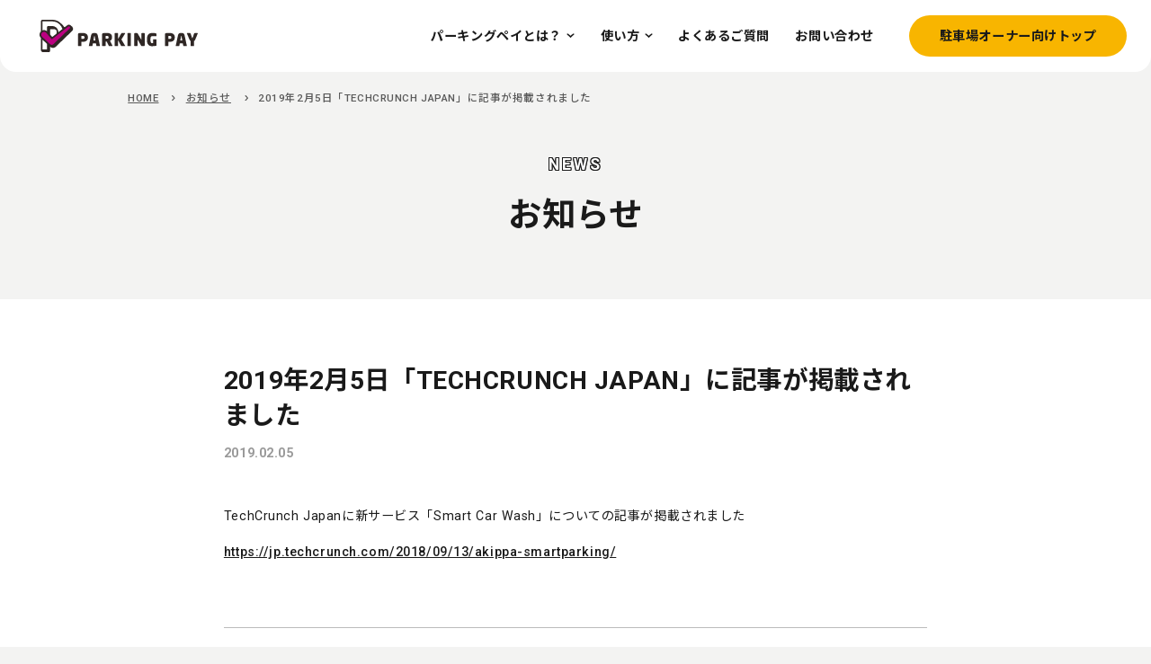

--- FILE ---
content_type: text/html; charset=UTF-8
request_url: https://parkingpay.jp/news/3449/
body_size: 11601
content:
<!DOCTYPE html>
<html lang="ja">
<head>
	<meta charset="utf-8">
	<meta name="viewport" content="width=device-width, initial-scale=1">
	<meta name="format-detection" content="telephone=no,address=no,email=no">
	<meta name="description" content="お知らせ | PARKING PAY（パーキングペイ）は空きスペースをコインパーキング（駐車場）として貸し借りできるサービスです。駐車場での煩わしい料金精算をなくした、全く新しい駐車場システムをお楽しみ下さい。">
	<meta name="keywords" content="コインパーキング,駐車場,PARKING PAY,パーキングペイ,コインパーキング検索,駐車場検索">
  <!-- OG_Tag start -->
	<meta name="twitter:card" content="summary">
		<meta property="og:url" content="https://parkingpay.jp/news/3449/">
	<meta property="og:type" content="article" />
	<meta property="og:title" content="お知らせ | 駐車場決済アプリ PARKING PAY（パーキングペイ）" />
	<meta property="og:description" content="" />
	<meta property="og:site_name" content="駐車場決済アプリ PARKING PAY（パーキングペイ）" />
	<meta property="og:image" content="https://parkingpay.jp/img/common/thumb_fb.png" />
  <!-- OG_Tag end -->
  <!-- icon start -->
	<link rel="icon" href="/img/common/favicon.ico">
	<link rel="apple-touch-icon" href="/img/common/apple-touch-icon.png">
  <!-- icon end -->
	<link rel="stylesheet" href="/common/css/common.css?v=1691547975">
	<!-- font start -->
  <link rel="preconnect" href="https://fonts.googleapis.com">
  <link rel="preconnect" href="https://fonts.gstatic.com" crossorigin>
  <link href="https://fonts.googleapis.com/css2?family=Noto+Sans+JP:wght@400;500;700&family=Roboto:wght@400;500;700&display=swap" rel="stylesheet" media="print" onload="this.media='all'">
	<!-- font end -->
<meta name='robots' content='max-image-preview:large' />
	<title>お知らせ | 駐車場決済アプリ PARKING PAY（パーキングペイ）</title>
</head>
<body>
	<div class="wrapper">
		<header class="header">
			<div class="header__inner">
												<a class="header__logo" href="/">
					<span class="header__logoImg">
						<img src="/img/common/logo.svg" alt="駐車場決済アプリ PARKING PAY（パーキングペイ）" loading="lazy">
					</span>
				</a>
								
								<div class="gnavBtn">
					<span class="gnavBtn__border"></span>
					<span class="gnavBtn__border"></span>
					<span class="gnavBtn__border"></span>
				</div>
				
												<nav class="gnav -user">
					<ul class="gnav__list">
						<li class="gnav__submenuWrap">
							<a class="gnav__submenuParent" href="/about/"><span>パーキングペイとは？</span></a>
							<div class="gnav__submenu">
								<ul class="gnav__submenuList">
									<li><a href="/about/"><span>サービスについて</span></a></li>
									<li><a href="/about/hodai/"><span>駐車ホーダイ</span></a></li>
									<li><a href="/about/business/"><span>PARKING PAY BUSINESS<br class="-hideSp -hideTb">（Portia PAY）</span></a></li>
								</ul>
							</div>
						</li>
						<li class="gnav__submenuWrap">
							<a class="gnav__submenuParent" href="/guide/"><span>使い方</span></a>
							<div class="gnav__submenu">
								<ul class="gnav__submenuList">
									<li><a href="/guide/"><span>パーキングペイ シェア</span></a></li>
									<li><a href="/guide/hub/"><span>パーキングペイ HUB</span></a></li>
									<li><a href="/guide/tp/"><span>パーキングペイ TP</span></a></li>
								</ul>
							</div>
						</li>
						<li><a href="/faq/"><span>よくあるご質問</span></a></li>
						<li><a href="/contact/"><span>お問い合わせ</span></a></li>
					</ul>
					<ul class="gnav__contact">
						<li class="gnav__contactItem -btn -owner"><a href="/owner/">駐車場オーナー向けトップ</a></li>
					</ul>
				</nav>
											</div>
		</header>
		<div class="contents">
						<nav class="breadcrumb">
				<div class="breadcrumb__inner">
					<ul class="breadcrumb__list">
						<li><a href="/">HOME</a></li>
						<li><a href="/news/">お知らせ</a></li>
						<li><span>2019年2月5日「TECHCRUNCH JAPAN」に記事が掲載されました</span></li>
					</ul>
				</div>
			</nav>
									<div class="title">
				<div class="title__inner">
					<p class="title__textEn">NEWS</p>
					<h1 class="title__text">お知らせ</h1>
				</div>
			</div>
			
			<main class="main">
				<section class="section newsArticle">
					<div class="section__inner -small">
							<h2 class="newsArticle__title">2019年2月5日「TECHCRUNCH JAPAN」に記事が掲載されました</h2>
							<p class="newsArticle__date">2019.02.05</p>
							<div class="editor">
								<p>TechCrunch Japanに新サービス「Smart Car Wash」についての記事が掲載されました</p><p><a href="https://jp.techcrunch.com/2018/09/13/akippa-smartparking/" target="_blank" rel="noopener">https://jp.techcrunch.com/2018/09/13/akippa-smartparking/</a></p>
							</div>
						<div class="newsArticle__link">
							<p class="text"><a href="/news/" class="linkText -back"><span>一覧を見る</span></a></p>
						</div>
					</div>
				</section>
				<nav class="downloadNav">
	<div class="downloadNav__bg">
		<picture>
			<source media="(max-width: 768px)" srcset="/img/common/downloadNav_bg@sp.png">
			<source media="(min-width: 768px)" srcset="/img/common/downloadNav_bg.png 1x , /img/common/downloadNav_bg@2x.png 2x">
			<img src="/img/common/downloadNav_bg.png" width="1440" height="332" alt="" loading="lazy">
		</picture>
	</div>
	<div class="downloadNav__inner">
		<div class="downloadNav__wrap">
			<h4 class="downloadNav__lead"><span class="-strong">無料</span>でいますぐ<br>ダウンロード</h4>
			<div class="downloadNav__list">
				<div class="downloadNav__listItem -qr">
					<img src="/img/common/downloadNav_qrcode.png" srcset="/img/common/downloadNav_qrcode.png 1x, /img/common/downloadNav_qrcode@2x.png 2x" alt="QRコード" width="85" height="85" loading="lazy">
				</div>
				<div class="downloadNav__listItem -dl">
					<a href="https://geo.itunes.apple.com/jp/app/sumatopakingu-xian-jin-bu/id1091141986?mt=8" target="_blank">
						<img src="/img/common/dl_appstore.png" srcset="/img/common/dl_appstore.png 1x, /img/common/dl_appstore@2x.png 2x" alt="App Store" width="187" height="56" loading="lazy">
					</a>
				</div>
				<div class="downloadNav__listItem -dl">
					<a href="https://play.google.com/store/apps/details?id=jp.SmartParking" target="_blank">
						<img src="/img/common/dl_googleplay.png" srcset="/img/common/dl_googleplay.png 1x, /img/common/dl_googleplay@2x.png 2x" alt="Google Play" width="193" height="56" loading="lazy">
					</a>
				</div>
			</div>
			<div class="downloadNav__img">
				<img src="/img/common/downloadNav_img.png" srcset="/img/common/downloadNav_img.png 1x, /img/common/downloadNav_img@2x.png 2x" alt="" width="303" height="225" loading="lazy">
			</div>
		</div>
	</div>
</nav>			</main>
		</div>
				<footer class="footer">
			<div class="footer__inner">
				<div class="footer__profile">
					<div class="footer__profileLogo"><a href="/"><img src="/img/common/logo.svg" alt="駐車場決済アプリ PARKING PAY（パーキングペイ）"></a></div>
					<ul class="footer__profileDl">
						<li class="footer__profileDl__item"><a href="https://geo.itunes.apple.com/jp/app/sumatopakingu-xian-jin-bu/id1091141986?mt=8" target="_blank"><img src="/img/common/dl_appstore.png" srcset="/img/common/dl_appstore.png 1x, /img/common/dl_appstore@2x.png 2x" alt="App Store" width="187" height="56" loading="lazy"></a></li>
						<li class="footer__profileDl__item"><a href="https://play.google.com/store/apps/details?id=jp.SmartParking" target="_blank"><img src="/img/common/dl_googleplay.png" srcset="/img/common/dl_googleplay.png 1x, /img/common/dl_googleplay@2x.png 2x" alt="Google Play" width="193" height="56" loading="lazy"></a></li>
					</ul>
					<ul class="footer__profileSns">
						<li class="footer__profileSns__item"><a href="https://www.facebook.com/smartparking.jp/?fref=nf" target="_blank"><img src="/img/common/icon_facebook.png" srcset="/img/common/icon_facebook.png 1x, /img/common/icon_facebook@2x.png 2x" alt="Facebook" width="40" height="40" loading="lazy"></a></li>
						<li class="footer__profileSns__item"><a href="https://twitter.com/smartparking_sd?lang=ja" target="_blank"><img src="/img/common/icon_twitter.png" srcset="/img/common/icon_twitter.png 1x, /img/common/icon_twitter@2x.png 2x" alt="Twitter" width="40" height="40" loading="lazy"></a></li>
					</ul>
					<ul class="footer__profileNav">
						<li class="footer__profileNav__item"><a href="/privacy-policy/">プライバシーポリシー</a></li>
						<li class="footer__profileNav__item"><a href="/transaction/">特定商取引に基づく表記</a></li>
						<li class="footer__profileNav__item"><a href="/terms/">利用規約</a></li>
					</ul>
				</div>
				<div class="footer__nav">
					<div class="footer__navInner"> 
						<h4 class="footer__navParent"><a href="/">駐車場利用者向け</a></h4>
						<ul class="footer__navList">
							<li class="footer__navListItem"><a href="/about/">パーキングペイとは？</a></li>
							<li class="footer__navListItem"><a href="/about/hodai/">駐車ホーダイ</a></li>
							<li class="footer__navListItem"><a href="/about/business/">PARKING PAY BUSINESS（PortiaPAY）</a></li>
							<li class="footer__navListItem"><a href="/guide/">使い方</a></li>
							<li class="footer__navListItem"><a href="/faq/">よくあるご質問</a></li>
						</ul>
					</div>
					<div class="footer__navInner">
						<h4 class="footer__navParent"><a href="/owner/">駐車場オーナー向け</a></h4>
						<ul class="footer__navList">
							<li class="footer__navListItem"><a href="/owner/service/">サービス</a></li>
							<li class="footer__navListItem"><a href="/owner/cost/">費用・手数料</a></li>
							<li class="footer__navListItem"><a href="/faq/owner/">よくあるご質問</a></li>
						</ul>
					</div>
					<div class="footer__navInner">
						<ul class="footer__navList">
							<li class="footer__navParent"><a href="/news/">お知らせ</a></li>
							<li class="footer__navParent"><a href="/publication/">メディア掲載</a></li>
							<li class="footer__navParent"><a href="/contact/">お問い合わせ</a></li>
						</ul>
						<h4 class="footer__navParent"><span>企業情報</span></h4>
						<ul class="footer__navList">
							<li class="footer__navListItem"><a href="https://seed.nagoya/about.html" target="_blank">会社概要</a></li>
							<li class="footer__navListItem"><a href="/company/recruit/">採用情報</a></li>
							<li class="footer__navListItem"><a href="https://smart-parking.jp/lab/" target="_blank">Smart Parking Lab</a></li>
						</ul>
					</div>
				</div>
			</div>
			<div class="copyright">
				<p class="copyright__text"><small>Copyright &copy; PARKING PAY Inc. All Rights Reserved.</small></p>
			</div>
		</footer>
		<div class="pagetop pagetop__js"><a href="#top" class=""></a></div>
	</div>
<script async src="https://www.googletagmanager.com/gtag/js?id=G-XWLKHVDV5J"></script>
<script>
	window.dataLayer = window.dataLayer || [];
	function gtag(){dataLayer.push(arguments);}
	gtag("js", new Date());
	gtag("config", "G-XWLKHVDV5J");
</script>
	<script src="/common/js/_lib/jquery-3.7.0.min.js?v=1686304337" defer></script>
	<script src="/common/js/common.min.js?v=1686538094" defer></script>
</body>
</html>

--- FILE ---
content_type: text/css
request_url: https://parkingpay.jp/common/css/common.css?v=1691547975
body_size: 263806
content:
@charset "UTF-8";html,body,iframe,section,article,aside,header,footer,nav,div,p,h1,h2,h3,h4,h5,h6,span,img,ul,ol,li,dl,dt,dd,table,colgroup,tbody,tfoot,thead,tr,th,td,caption,form,fieldset,legend,label,blockquote,pre,abbr,address,cite,code,em,i,dfn,b,strong,small,sub,sup,del,ins,kbd,q,samp,var,canvas,details,figcaption,figure,menu,summary,time,mark,object,audio,video{padding:0;margin:0;font-weight:400;vertical-align:baseline;background:transparent;border:0;outline:0}body{overflow-y:scroll;line-height:1}*,:before,:after{box-sizing:border-box}section,article,aside,header,footer,nav,details,figcaption,figure,menu{display:block}ul,ol{list-style:none}blockquote,q{quotes:none}blockquote:before,blockquote:after,q:before,q:after{content:"";content:none}a{padding:0;margin:0;font-weight:400;vertical-align:baseline;background:transparent}img{height:auto;vertical-align:top;border:none}table{border-spacing:0;border-collapse:collapse}caption,th{text-align:left}hr{display:block;height:1px;padding:0;margin:1em 0;border:none;border-top:1px solid}input,select{vertical-align:middle}button,input,select,textarea{font-family:inherit}@font-face{font-family:swiper-icons;src:url([data-uri])}:root{--swiper-theme-color:#007aff}.swiper,swiper-container{margin-left:auto;margin-right:auto;position:relative;overflow:hidden;list-style:none;padding:0;z-index:1;display:block}.swiper-vertical>.swiper-wrapper{flex-direction:column}.swiper-wrapper{position:relative;width:100%;height:100%;z-index:1;display:flex;transition-property:transform;transition-timing-function:var(--swiper-wrapper-transition-timing-function,initial);box-sizing:content-box}.swiper-android .swiper-slide,.swiper-wrapper{transform:translate3d(0,0,0)}.swiper-horizontal{touch-action:pan-y}.swiper-vertical{touch-action:pan-x}.swiper-slide,swiper-slide{flex-shrink:0;width:100%;height:100%;position:relative;transition-property:transform;display:block}.swiper-slide-invisible-blank{visibility:hidden}.swiper-autoheight,.swiper-autoheight .swiper-slide{height:auto}.swiper-autoheight .swiper-wrapper{align-items:flex-start;transition-property:transform,height}.swiper-backface-hidden .swiper-slide{transform:translateZ(0);backface-visibility:hidden}.swiper-3d.swiper-css-mode .swiper-wrapper{perspective:1200px}.swiper-3d .swiper-wrapper{transform-style:preserve-3d}.swiper-3d{perspective:1200px}.swiper-3d .swiper-cube-shadow,.swiper-3d .swiper-slide,.swiper-3d .swiper-slide-shadow,.swiper-3d .swiper-slide-shadow-bottom,.swiper-3d .swiper-slide-shadow-left,.swiper-3d .swiper-slide-shadow-right,.swiper-3d .swiper-slide-shadow-top{transform-style:preserve-3d}.swiper-3d .swiper-slide-shadow,.swiper-3d .swiper-slide-shadow-bottom,.swiper-3d .swiper-slide-shadow-left,.swiper-3d .swiper-slide-shadow-right,.swiper-3d .swiper-slide-shadow-top{position:absolute;left:0;top:0;width:100%;height:100%;pointer-events:none;z-index:10}.swiper-3d .swiper-slide-shadow{background:rgba(0,0,0,.15)}.swiper-3d .swiper-slide-shadow-left{background-image:linear-gradient(to left,rgba(0,0,0,.5),transparent)}.swiper-3d .swiper-slide-shadow-right{background-image:linear-gradient(to right,rgba(0,0,0,.5),transparent)}.swiper-3d .swiper-slide-shadow-top{background-image:linear-gradient(to top,rgba(0,0,0,.5),transparent)}.swiper-3d .swiper-slide-shadow-bottom{background-image:linear-gradient(to bottom,rgba(0,0,0,.5),transparent)}.swiper-css-mode>.swiper-wrapper{overflow:auto;scrollbar-width:none;-ms-overflow-style:none}.swiper-css-mode>.swiper-wrapper::-webkit-scrollbar{display:none}.swiper-css-mode>.swiper-wrapper>.swiper-slide{scroll-snap-align:start start}.swiper-horizontal.swiper-css-mode>.swiper-wrapper{scroll-snap-type:x mandatory}.swiper-vertical.swiper-css-mode>.swiper-wrapper{scroll-snap-type:y mandatory}.swiper-centered>.swiper-wrapper:before{content:"";flex-shrink:0;order:9999}.swiper-centered>.swiper-wrapper>.swiper-slide{scroll-snap-align:center center;scroll-snap-stop:always}.swiper-centered.swiper-horizontal>.swiper-wrapper>.swiper-slide:first-child{-webkit-margin-start:var(--swiper-centered-offset-before);margin-inline-start:var(--swiper-centered-offset-before)}.swiper-centered.swiper-horizontal>.swiper-wrapper:before{height:100%;min-height:1px;width:var(--swiper-centered-offset-after)}.swiper-centered.swiper-vertical>.swiper-wrapper>.swiper-slide:first-child{-webkit-margin-before:var(--swiper-centered-offset-before);margin-block-start:var(--swiper-centered-offset-before)}.swiper-centered.swiper-vertical>.swiper-wrapper:before{width:100%;min-width:1px;height:var(--swiper-centered-offset-after)}.swiper-lazy-preloader{width:42px;height:42px;position:absolute;left:50%;top:50%;margin-left:-21px;margin-top:-21px;z-index:10;transform-origin:50%;box-sizing:border-box;border:4px solid var(--swiper-preloader-color,var(--swiper-theme-color));border-radius:50%;border-top-color:transparent}.swiper-watch-progress .swiper-slide-visible .swiper-lazy-preloader,.swiper:not(.swiper-watch-progress) .swiper-lazy-preloader,swiper-container:not(.swiper-watch-progress) .swiper-lazy-preloader{animation:swiper-preloader-spin 1s infinite linear}.swiper-lazy-preloader-white{--swiper-preloader-color:#fff}.swiper-lazy-preloader-black{--swiper-preloader-color:#000}@keyframes swiper-preloader-spin{0%{transform:rotate(0deg)}100%{transform:rotate(360deg)}}.swiper-virtual .swiper-slide{-webkit-backface-visibility:hidden;transform:translateZ(0)}.swiper-virtual.swiper-css-mode .swiper-wrapper:after{content:"";position:absolute;left:0;top:0;pointer-events:none}.swiper-virtual.swiper-css-mode.swiper-horizontal .swiper-wrapper:after{height:1px;width:var(--swiper-virtual-size)}.swiper-virtual.swiper-css-mode.swiper-vertical .swiper-wrapper:after{width:1px;height:var(--swiper-virtual-size)}:root{--swiper-navigation-size:44px}.swiper-button-next,.swiper-button-prev{position:absolute;top:var(--swiper-navigation-top-offset,50%);width:calc(var(--swiper-navigation-size)/44*27);height:var(--swiper-navigation-size);margin-top:calc(0px - var(--swiper-navigation-size)/2);z-index:10;cursor:pointer;display:flex;align-items:center;justify-content:center;color:var(--swiper-navigation-color,var(--swiper-theme-color))}.swiper-button-next.swiper-button-disabled,.swiper-button-prev.swiper-button-disabled{opacity:.35;cursor:auto;pointer-events:none}.swiper-button-next.swiper-button-hidden,.swiper-button-prev.swiper-button-hidden{opacity:0;cursor:auto;pointer-events:none}.swiper-navigation-disabled .swiper-button-next,.swiper-navigation-disabled .swiper-button-prev{display:none!important}.swiper-button-next:after,.swiper-button-prev:after{font-family:swiper-icons;font-size:var(--swiper-navigation-size);text-transform:none!important;letter-spacing:0;font-variant:initial;line-height:1}.swiper-button-prev,.swiper-rtl .swiper-button-next{left:var(--swiper-navigation-sides-offset,10px);right:auto}.swiper-button-prev:after,.swiper-rtl .swiper-button-next:after{content:"prev"}.swiper-button-next,.swiper-rtl .swiper-button-prev{right:var(--swiper-navigation-sides-offset,10px);left:auto}.swiper-button-next:after,.swiper-rtl .swiper-button-prev:after{content:"next"}.swiper-button-lock{display:none}.swiper-pagination{position:absolute;text-align:center;transition:.3s opacity;transform:translate3d(0,0,0);z-index:10}.swiper-pagination.swiper-pagination-hidden{opacity:0}.swiper-pagination-disabled>.swiper-pagination,.swiper-pagination.swiper-pagination-disabled{display:none!important}.swiper-horizontal>.swiper-pagination-bullets,.swiper-pagination-bullets.swiper-pagination-horizontal,.swiper-pagination-custom,.swiper-pagination-fraction{bottom:var(--swiper-pagination-bottom,8px);top:var(--swiper-pagination-top,auto);left:0;width:100%}.swiper-pagination-bullets-dynamic{overflow:hidden;font-size:0}.swiper-pagination-bullets-dynamic .swiper-pagination-bullet{transform:scale(.33);position:relative}.swiper-pagination-bullets-dynamic .swiper-pagination-bullet-active{transform:scale(1)}.swiper-pagination-bullets-dynamic .swiper-pagination-bullet-active-main{transform:scale(1)}.swiper-pagination-bullets-dynamic .swiper-pagination-bullet-active-prev{transform:scale(.66)}.swiper-pagination-bullets-dynamic .swiper-pagination-bullet-active-prev-prev{transform:scale(.33)}.swiper-pagination-bullets-dynamic .swiper-pagination-bullet-active-next{transform:scale(.66)}.swiper-pagination-bullets-dynamic .swiper-pagination-bullet-active-next-next{transform:scale(.33)}.swiper-pagination-bullet{width:var(--swiper-pagination-bullet-width,var(--swiper-pagination-bullet-size,8px));height:var(--swiper-pagination-bullet-height,var(--swiper-pagination-bullet-size,8px));display:inline-block;border-radius:var(--swiper-pagination-bullet-border-radius,50%);background:var(--swiper-pagination-bullet-inactive-color,#000);opacity:var(--swiper-pagination-bullet-inactive-opacity,.2)}button.swiper-pagination-bullet{border:none;margin:0;padding:0;box-shadow:none;-webkit-appearance:none;-moz-appearance:none;appearance:none}.swiper-pagination-clickable .swiper-pagination-bullet{cursor:pointer}.swiper-pagination-bullet:only-child{display:none!important}.swiper-pagination-bullet-active{opacity:var(--swiper-pagination-bullet-opacity,1);background:var(--swiper-pagination-color,var(--swiper-theme-color))}.swiper-pagination-vertical.swiper-pagination-bullets,.swiper-vertical>.swiper-pagination-bullets{right:var(--swiper-pagination-right,8px);left:var(--swiper-pagination-left,auto);top:50%;transform:translate3d(0,-50%,0)}.swiper-pagination-vertical.swiper-pagination-bullets .swiper-pagination-bullet,.swiper-vertical>.swiper-pagination-bullets .swiper-pagination-bullet{margin:var(--swiper-pagination-bullet-vertical-gap,6px) 0;display:block}.swiper-pagination-vertical.swiper-pagination-bullets.swiper-pagination-bullets-dynamic,.swiper-vertical>.swiper-pagination-bullets.swiper-pagination-bullets-dynamic{top:50%;transform:translateY(-50%);width:8px}.swiper-pagination-vertical.swiper-pagination-bullets.swiper-pagination-bullets-dynamic .swiper-pagination-bullet,.swiper-vertical>.swiper-pagination-bullets.swiper-pagination-bullets-dynamic .swiper-pagination-bullet{display:inline-block;transition:.2s transform,.2s top}.swiper-horizontal>.swiper-pagination-bullets .swiper-pagination-bullet,.swiper-pagination-horizontal.swiper-pagination-bullets .swiper-pagination-bullet{margin:0 var(--swiper-pagination-bullet-horizontal-gap,4px)}.swiper-horizontal>.swiper-pagination-bullets.swiper-pagination-bullets-dynamic,.swiper-pagination-horizontal.swiper-pagination-bullets.swiper-pagination-bullets-dynamic{left:50%;transform:translateX(-50%);white-space:nowrap}.swiper-horizontal>.swiper-pagination-bullets.swiper-pagination-bullets-dynamic .swiper-pagination-bullet,.swiper-pagination-horizontal.swiper-pagination-bullets.swiper-pagination-bullets-dynamic .swiper-pagination-bullet{transition:.2s transform,.2s left}.swiper-horizontal.swiper-rtl>.swiper-pagination-bullets-dynamic .swiper-pagination-bullet,:host(.swiper-horizontal.swiper-rtl) .swiper-pagination-bullets-dynamic .swiper-pagination-bullet{transition:.2s transform,.2s right}.swiper-pagination-fraction{color:var(--swiper-pagination-fraction-color,inherit)}.swiper-pagination-progressbar{background:var(--swiper-pagination-progressbar-bg-color,rgba(0,0,0,.25));position:absolute}.swiper-pagination-progressbar .swiper-pagination-progressbar-fill{background:var(--swiper-pagination-color,var(--swiper-theme-color));position:absolute;left:0;top:0;width:100%;height:100%;transform:scale(0);transform-origin:left top}.swiper-rtl .swiper-pagination-progressbar .swiper-pagination-progressbar-fill{transform-origin:right top}.swiper-horizontal>.swiper-pagination-progressbar,.swiper-pagination-progressbar.swiper-pagination-horizontal,.swiper-pagination-progressbar.swiper-pagination-vertical.swiper-pagination-progressbar-opposite,.swiper-vertical>.swiper-pagination-progressbar.swiper-pagination-progressbar-opposite{width:100%;height:var(--swiper-pagination-progressbar-size,4px);left:0;top:0}.swiper-horizontal>.swiper-pagination-progressbar.swiper-pagination-progressbar-opposite,.swiper-pagination-progressbar.swiper-pagination-horizontal.swiper-pagination-progressbar-opposite,.swiper-pagination-progressbar.swiper-pagination-vertical,.swiper-vertical>.swiper-pagination-progressbar{width:var(--swiper-pagination-progressbar-size,4px);height:100%;left:0;top:0}.swiper-pagination-lock{display:none}.swiper-scrollbar{border-radius:var(--swiper-scrollbar-border-radius,10px);position:relative;-ms-touch-action:none;background:var(--swiper-scrollbar-bg-color,rgba(0,0,0,.1))}.swiper-scrollbar-disabled>.swiper-scrollbar,.swiper-scrollbar.swiper-scrollbar-disabled{display:none!important}.swiper-horizontal>.swiper-scrollbar,.swiper-scrollbar.swiper-scrollbar-horizontal{position:absolute;left:var(--swiper-scrollbar-sides-offset,1%);bottom:var(--swiper-scrollbar-bottom,4px);top:var(--swiper-scrollbar-top,auto);z-index:50;height:var(--swiper-scrollbar-size,4px);width:calc(100% - 2*var(--swiper-scrollbar-sides-offset,1%))}.swiper-scrollbar.swiper-scrollbar-vertical,.swiper-vertical>.swiper-scrollbar{position:absolute;left:var(--swiper-scrollbar-left,auto);right:var(--swiper-scrollbar-right,4px);top:var(--swiper-scrollbar-sides-offset,1%);z-index:50;width:var(--swiper-scrollbar-size,4px);height:calc(100% - 2*var(--swiper-scrollbar-sides-offset,1%))}.swiper-scrollbar-drag{height:100%;width:100%;position:relative;background:var(--swiper-scrollbar-drag-bg-color,rgba(0,0,0,.5));border-radius:var(--swiper-scrollbar-border-radius,10px);left:0;top:0}.swiper-scrollbar-cursor-drag{cursor:move}.swiper-scrollbar-lock{display:none}.swiper-zoom-container{width:100%;height:100%;display:flex;justify-content:center;align-items:center;text-align:center}.swiper-zoom-container>canvas,.swiper-zoom-container>img,.swiper-zoom-container>svg{max-width:100%;max-height:100%;-o-object-fit:contain;object-fit:contain}.swiper-slide-zoomed{cursor:move;touch-action:none}.swiper .swiper-notification,swiper-container .swiper-notification{position:absolute;left:0;top:0;pointer-events:none;opacity:0;z-index:-1000}.swiper-free-mode>.swiper-wrapper{transition-timing-function:ease-out;margin:0 auto}.swiper-grid>.swiper-wrapper{flex-wrap:wrap}.swiper-grid-column>.swiper-wrapper{flex-wrap:wrap;flex-direction:column}.swiper-fade.swiper-free-mode .swiper-slide{transition-timing-function:ease-out}.swiper-fade .swiper-slide{pointer-events:none;transition-property:opacity}.swiper-fade .swiper-slide .swiper-slide{pointer-events:none}.swiper-fade .swiper-slide-active,.swiper-fade .swiper-slide-active .swiper-slide-active{pointer-events:auto}.swiper-cube{overflow:visible}.swiper-cube .swiper-slide{pointer-events:none;backface-visibility:hidden;z-index:1;visibility:hidden;transform-origin:0 0;width:100%;height:100%}.swiper-cube .swiper-slide .swiper-slide{pointer-events:none}.swiper-cube.swiper-rtl .swiper-slide{transform-origin:100% 0}.swiper-cube .swiper-slide-active,.swiper-cube .swiper-slide-active .swiper-slide-active{pointer-events:auto}.swiper-cube .swiper-slide-active,.swiper-cube .swiper-slide-next,.swiper-cube .swiper-slide-next+.swiper-slide,.swiper-cube .swiper-slide-prev{pointer-events:auto;visibility:visible}.swiper-cube .swiper-slide-shadow-bottom,.swiper-cube .swiper-slide-shadow-left,.swiper-cube .swiper-slide-shadow-right,.swiper-cube .swiper-slide-shadow-top{z-index:0;backface-visibility:hidden}.swiper-cube .swiper-cube-shadow{position:absolute;left:0;bottom:0;width:100%;height:100%;opacity:.6;z-index:0}.swiper-cube .swiper-cube-shadow:before{content:"";background:#000;position:absolute;left:0;top:0;bottom:0;right:0;filter:blur(50px)}.swiper-flip{overflow:visible}.swiper-flip .swiper-slide{pointer-events:none;backface-visibility:hidden;z-index:1}.swiper-flip .swiper-slide .swiper-slide{pointer-events:none}.swiper-flip .swiper-slide-active,.swiper-flip .swiper-slide-active .swiper-slide-active{pointer-events:auto}.swiper-flip .swiper-slide-shadow-bottom,.swiper-flip .swiper-slide-shadow-left,.swiper-flip .swiper-slide-shadow-right,.swiper-flip .swiper-slide-shadow-top{z-index:0;backface-visibility:hidden}.swiper-creative .swiper-slide{backface-visibility:hidden;overflow:hidden;transition-property:transform,opacity,height}.swiper-cards{overflow:visible}.swiper-cards .swiper-slide{transform-origin:center bottom;backface-visibility:hidden;overflow:hidden}@media screen and (max-width:599px){html{font-size:24.154589372vw}}@media screen and (min-width:600px) and (max-width:959px){html{font-size:13.0208333333vw}}@media print,screen and (min-width:960px){html{font-size:6.9444444444vw}}@media screen and (min-width:1440px){html{font-size:625%}}body{position:relative;background-color:#f3f3f2;letter-spacing:.04em;font-family:Roboto,Noto Sans JP,sans-serif;font-size:.16rem;overflow-x:hidden}body *,body :before,body :after{font-style:normal;font-weight:500;color:#1a1a1a}body :not(br){line-height:1.8}body a{text-decoration:none;color:#1a1a1a}body a:hover{color:inherit}body a:active,body a:visited{color:inherit}@media screen and (max-width:959px){body.gnav__opened{height:100%;overflow:hidden}}body:has(#wpadminbar) #wpadminbar{position:fixed}body:has(#wpadminbar) .header{top:46px}@media print,screen and (min-width:782px){body:has(#wpadminbar) .header{top:32px}}.header{position:fixed;top:0;left:0;z-index:100;width:100%;background:#fff}@media screen and (max-width:599px){.header{height:.5rem;border-radius:0 0 .1rem .1rem}}@media screen and (min-width:600px) and (max-width:959px){.header{height:.6rem;border-radius:0 0 .2rem .2rem}}@media print,screen and (min-width:960px){.header{height:.9rem;border-radius:0 0 .2rem .2rem}}.header__inner{display:flex;flex-wrap:nowrap;align-items:center;height:100%}@media screen and (max-width:599px){.header__inner{padding:0 .12rem}}@media print,screen and (min-width:600px){.header__inner{padding:0 .3rem}}.header__logo{z-index:30}@media print,screen and (min-width:960px){.header__logo{padding-left:.2rem}}.header__logoImg{display:flex;flex-wrap:nowrap;justify-content:center;align-content:center;transition-duration:.5s;transition-property:height}@media screen and (max-width:599px){.header__logoImg{height:.26rem}}@media screen and (min-width:600px) and (max-width:959px){.header__logoImg{height:.32rem}}@media print,screen and (min-width:960px){.header__logoImg{height:.4rem}}.header__logoImg img{display:inline-block;width:auto;height:100%}@media screen and (max-width:959px){.header__siteCategory{margin:0 0 0 .14rem}}@media print,screen and (min-width:960px){.header__siteCategory{margin:0 0 0 .22rem}}.header__siteCategoryIcon{background-color:#f8b500;border-radius:.04rem;line-height:1;text-align:center}@media screen and (max-width:959px){.header__siteCategoryIcon{font-size:.12rem;padding:.05rem .08rem .04rem}}@media print,screen and (min-width:960px){.header__siteCategoryIcon{font-size:.13rem;padding:.07rem .16rem .06rem}}.header_siteCategoryLink{position:relative}@media screen and (max-width:959px){.header_siteCategoryLink{display:none}}@media print,screen and (min-width:960px){.header_siteCategoryLink{display:block;margin-top:.08rem;line-height:1;font-size:.13rem;text-align:center;transition:all .5s}.header_siteCategoryLink span{position:relative;display:inline-block;margin-left:auto;margin-right:auto;padding-left:.2rem;font-weight:inherit;line-height:inherit;font-size:inherit;color:inherit}.header_siteCategoryLink span:before,.header_siteCategoryLink span:after{content:"";position:absolute;display:inline-block;transition:all .5s;transition-property:background-color,background-image}.header_siteCategoryLink span:before{top:-.01rem;left:0;width:.14rem;height:.14rem;background-color:#1a1a1a;border-radius:99em;border:.01rem solid #1a1a1a}.header_siteCategoryLink span:after{top:.03rem;left:.06rem;width:.04rem;height:.06rem;background-image:url(data:image/svg+xml;charset=utf8,%3Csvg%20width%3D%227%22%20height%3D%2210%22%20viewBox%3D%220%200%207%2010%22%20fill%3D%22none%22%20xmlns%3D%22http%3A%2F%2Fwww.w3.org%2F2000%2Fsvg%22%3E%3Cpath%20d%3D%22M1%201L5%205L1%209%22%20stroke%3D%22%23ffffff%22%20stroke-width%3D%222%22%20stroke-linecap%3D%22round%22%2F%3E%3C%2Fsvg%3E);background-repeat:no-repeat;background-position:center center;background-size:contain}.header_siteCategoryLink:visited,.header_siteCategoryLink:active{color:#1a1a1a}.header_siteCategoryLink:hover span:before{background-color:#fff}.header_siteCategoryLink:hover span:after{background-image:url(data:image/svg+xml;charset=utf8,%3Csvg%20width%3D%227%22%20height%3D%2210%22%20viewBox%3D%220%200%207%2010%22%20fill%3D%22none%22%20xmlns%3D%22http%3A%2F%2Fwww.w3.org%2F2000%2Fsvg%22%3E%3Cpath%20d%3D%22M1%201L5%205L1%209%22%20stroke%3D%22%231A1A1A%22%20stroke-width%3D%222%22%20stroke-linecap%3D%22round%22%2F%3E%3C%2Fsvg%3E)}}.header.header__scrolled{box-shadow:0 .01rem .08rem rgba(0,0,0,.1)}@media screen and (max-width:599px){.header.header__scrolled{height:.5rem}.header.header__scrolled .header__logoImg{height:.24rem}}@media screen and (min-width:600px) and (max-width:959px){.header.header__scrolled{height:.5rem}.header.header__scrolled .header__logoImg{height:.28rem}}@media print,screen and (min-width:960px){.header.header__scrolled{height:.7rem}.header.header__scrolled .header__logoImg{height:.36rem}}.gnavBtn{position:relative;z-index:400;margin-left:auto;width:.3rem;height:.5rem;cursor:pointer}@media print,screen and (min-width:960px){.gnavBtn{display:none}}.gnavBtn__border{position:absolute;top:50%;left:50%;display:inline-block;width:100%;height:.01rem;background:#1a1a1a;border-radius:.01rem;transition:all .5s;transition-property:transform}.gnavBtn__border:nth-child(1){transform:translate(-50%,-.08rem)}.gnavBtn__border:nth-child(2){transform:translate(-50%,0)}.gnavBtn__border:nth-child(3){transform:translate(-50%,.08rem)}.gnavBtn.gnavBtn__opened .gnavBtn__border:nth-child(1){transform:translate(-50%,0) rotate(-45deg)}.gnavBtn.gnavBtn__opened .gnavBtn__border:nth-child(2){display:none}.gnavBtn.gnavBtn__opened .gnavBtn__border:nth-child(3){transform:translate(-50%,0) rotate(45deg)}@media screen and (max-width:959px){.gnav{position:fixed;top:0;right:-100%;z-index:300;width:100%;max-width:4.2rem;min-height:100%;height:100%;padding:.7rem .12rem;visibility:hidden;background:#f3f3f2;box-shadow:-.01rem 0 .08rem rgba(0,0,0,.1);opacity:0;overflow-y:auto;transition:all .5s;transition-property:position,opacity}.gnav.gnav__opened{right:0;display:flex;flex-direction:column;visibility:visible;opacity:1}}@media print,screen and (min-width:960px){.gnav{height:100%;margin-left:auto;display:flex;flex-wrap:nowrap;align-items:center}}@media screen and (max-width:959px){.gnav__list{width:100%}.gnav__list>li{border-radius:.1rem;background-color:#fff}.gnav__list>li>a{position:relative;display:block;padding:.14rem .3rem;font-size:.18rem;font-weight:700}.gnav__list>li>a>span{font-weight:inherit;color:inherit}.gnav__list>li>a:after{content:"";position:absolute;top:50%;right:.3rem;transform:translateY(-50%);width:.18rem;height:.18rem;display:block;background-image:url(data:image/svg+xml;charset=utf8,%3Csvg%20width%3D%2226%22%20height%3D%2226%22%20viewBox%3D%220%200%2026%2026%22%20fill%3D%22none%22%20xmlns%3D%22http%3A%2F%2Fwww.w3.org%2F2000%2Fsvg%22%3E%3Ccircle%20cx%3D%2213%22%20cy%3D%2213%22%20r%3D%2213%22%20fill%3D%22%231A1A1A%22%2F%3E%3Cpath%20d%3D%22M12%209L16%2013L12%2017%22%20stroke%3D%22white%22%20stroke-width%3D%222%22%20stroke-linecap%3D%22round%22%2F%3E%3C%2Fsvg%3E);background-position:center center;background-repeat:no-repeat;background-size:100% auto}.gnav__list>li+li{margin-top:.16rem}}@media print,screen and (min-width:960px){.gnav__list{display:flex;flex-wrap:nowrap;height:100%}.gnav__list>li{height:100%}.gnav__list>li>a{position:relative;display:flex;align-items:center;height:100%;overflow:hidden;font-weight:700}.gnav__list>li>a span{display:flex;flex-wrap:nowrap;justify-content:center;align-items:center;height:100%;font-weight:inherit}.gnav__list>li>a:before{position:absolute;bottom:0;left:-100%;display:block;width:100%;height:.04rem;content:"";background:#f8b500;transition:all .5s;transition-property:position}.gnav__list>li>a:has(+ .gnav__submenu.active):before,.gnav__list>li>a:hover:before{left:0}.gnav__list>li+li{margin-left:.32rem}}@media print,screen and (min-width:960px){.gnav__list .gnav__submenuWrap{position:relative}}@media print,screen and (min-width:960px){.gnav__list .gnav__submenuWrap:hover:after{opacity:1}}@media print,screen and (min-width:960px){.gnav__list .gnav__submenuParent span{padding-right:.16rem}.gnav__list .gnav__submenuParent span:after{content:"";position:absolute;top:50%;right:0;transform:translateY(-50%);width:.1rem;height:.06rem;background-image:url(data:image/svg+xml;charset=utf8,%3Csvg%20width%3D%2211%22%20height%3D%227%22%20viewBox%3D%220%200%2011%207%22%20fill%3D%22none%22%20xmlns%3D%22http%3A%2F%2Fwww.w3.org%2F2000%2Fsvg%22%3E%3Cpath%20d%3D%22M1.5%201L5.5%205L9.5%201%22%20stroke%3D%22%231A1A1A%22%20stroke-width%3D%222%22%20stroke-linecap%3D%22round%22%2F%3E%3C%2Fsvg%3E);background-position:center center;background-size:100% auto}}@media screen and (max-width:959px){.gnav__list .gnav__submenu{border-top:.01rem solid #e6e6e6}}@media print,screen and (min-width:960px){.gnav__list .gnav__submenu{position:absolute;top:100%;left:0;opacity:0;width:2.8rem;background:#fff;border-radius:0 .1rem .1rem;box-shadow:0 .03rem .08rem -.02rem rgba(0,0,0,.1);visibility:hidden;transition:all .5s;transition-property:opacity,visibility}}@media print,screen and (min-width:960px){.gnav__list .gnav__submenu.active{opacity:1;visibility:visible}}.gnav__list .gnav__submenuList>li>a{position:relative;display:block}.gnav__list .gnav__submenuList>li>a>span{display:block;line-height:1.4;font-weight:inherit;font-size:inherit}.gnav__list .gnav__submenuList>li>a .-icon{display:inline-block;padding:0 .08rem;background-color:#1a1a1a;color:#fff;border-radius:99em}@media screen and (max-width:959px){.gnav__list .gnav__submenuList{padding:.14rem 0}.gnav__list .gnav__submenuList>li>a{padding:.1rem .3rem;font-size:.14rem}.gnav__list .gnav__submenuList>li>a:has(.-icon){padding-top:.26rem}.gnav__list .gnav__submenuList>li>a.-hasSubText{padding-top:.26rem}.gnav__list .gnav__submenuList>li>a:after{content:"";position:absolute;top:50%;right:.3rem;transform:translateY(-50%);width:.14rem;height:.14rem;background-image:url(data:image/svg+xml;charset=utf8,%3Csvg%20width%3D%2226%22%20height%3D%2226%22%20viewBox%3D%220%200%2026%2026%22%20fill%3D%22none%22%20xmlns%3D%22http%3A%2F%2Fwww.w3.org%2F2000%2Fsvg%22%3E%3Ccircle%20cx%3D%2213%22%20cy%3D%2213%22%20r%3D%2212.5%22%20fill%3D%22white%22%20stroke%3D%22%231A1A1A%22%2F%3E%3Cpath%20d%3D%22M12%209L16%2013L12%2017%22%20stroke%3D%22%231A1A1A%22%20stroke-width%3D%222%22%20stroke-linecap%3D%22round%22%2F%3E%3C%2Fsvg%3E);background-repeat:no-repeat;background-position:center center;background-size:100% auto}.gnav__list .gnav__submenuList>li>a .-icon{position:absolute;top:0;left:.3rem;font-size:.12rem}}@media print,screen and (min-width:960px){.gnav__list .gnav__submenuList{padding:.1rem 0}.gnav__list .gnav__submenuList>li>a{padding:.1rem .2rem .1rem .38rem;font-size:.15rem}.gnav__list .gnav__submenuList>li>a:has(.-icon){padding-top:.36rem}.gnav__list .gnav__submenuList>li>a.-hasSubText{padding-top:.36rem}.gnav__list .gnav__submenuList>li>a>span{font-weight:700}.gnav__list .gnav__submenuList>li>a>span:before{content:"";position:absolute;top:.15rem;left:.2rem;display:block;width:.1rem;height:.1rem;border:.02rem solid #1a1a1a;border-radius:99em}.gnav__list .gnav__submenuList>li>a>span:has(.-icon):before{top:.4rem}.gnav__list .gnav__submenuList>li>a.-hasSubText>span:before{top:.4rem}.gnav__list .gnav__submenuList>li>a:hover{background-color:#f3f3f2}.gnav__list .gnav__submenuList>li>a .-icon{position:absolute;top:.12rem;left:.38rem;font-size:.12rem;font-weight:700}}.gnav__contact{text-align:center}@media screen and (max-width:959px){.gnav__contact{margin-top:.24rem}}@media print,screen and (min-width:960px){.gnav__contact{display:flex;flex-wrap:nowrap;align-items:center;margin-left:.44rem}}.gnav__contactItem.-btn{border-radius:99em;overflow:hidden}.gnav__contactItem.-btn a{display:block;line-height:1;font-weight:700}@media screen and (max-width:959px){.gnav__contactItem.-btn a{font-size:.18rem;padding:.24rem .38rem}}@media print,screen and (min-width:960px){.gnav__contactItem.-btn a{padding:.18rem .38rem}}.gnav__contactItem.-owner{background-color:#f8b500}.gnav__contactItem.-owner:hover{background-color:#1a1a1a;color:#fff}.gnav__contactItem.-ownerLogin a{display:block;text-decoration:underline;font-weight:700}.gnav__contactItem.-ownerLogin a:hover{color:#f8b500}@media screen and (max-width:959px){.gnav__contactItem.-ownerLogin a{margin-bottom:.14rem}}@media print,screen and (min-width:960px){.gnav__contactItem.-ownerLogin a{font-size:.14rem}}.gnav__contactItem.-ownerSignin a{background-color:#1a1a1a;color:#fff}.gnav__contactItem.-ownerSignin a:hover{background-color:#f8b500;color:#1a1a1a}@media print,screen and (min-width:960px){.gnav__contactItem+.gnav__contactItem{margin-left:.14rem}}.wrapper{position:relative;display:flex;flex-direction:column;min-height:100vh}@media screen and (max-width:599px){.wrapper{padding-top:.5rem}}@media screen and (min-width:600px) and (max-width:959px){.wrapper{padding-top:.6rem}}@media print,screen and (min-width:960px){.wrapper{padding-top:.9rem}}.contents{background-color:#fff}.title{background-color:#f3f3f2}.title__inner{max-width:11.6rem;margin-right:auto;margin-left:auto;padding-right:.12rem;padding-left:.12rem;text-align:center}@media print,screen and (min-width:600px){.title__inner{padding-right:.2rem;padding-left:.2rem}}@media screen and (max-width:599px){.title__inner{padding-top:.36rem;padding-bottom:.5rem}}@media screen and (min-width:600px) and (max-width:959px){.title__inner{padding-top:.4rem;padding-bottom:.6rem}}@media print,screen and (min-width:960px){.title__inner{padding-top:.34rem;padding-bottom:.76rem}}.title__textEn{font-weight:700;letter-spacing:.16em;color:#fff;text-shadow:.01rem .01rem 0 #1a1a1a,-.01rem -.01rem 0 #1a1a1a,-.01rem .01rem 0 #1a1a1a,.01rem -.01rem 0 #1a1a1a,0 .01rem 0 #1a1a1a,0 -.01rem 0 #1a1a1a,-.01rem 0 0 #1a1a1a,.01rem 0 0 #1a1a1a}@media screen and (max-width:599px){.title__textEn{margin-bottom:.08rem}}@media screen and (min-width:600px) and (max-width:959px){.title__textEn{margin-bottom:.12rem}}@media print,screen and (min-width:960px){.title__textEn{margin-bottom:.16rem;font-size:.2rem}}.title__label{display:flex;flex-wrap:nowrap;justify-content:center;align-items:center}@media screen and (max-width:599px){.title__label{margin-bottom:.08rem}}@media screen and (min-width:600px) and (max-width:959px){.title__label{margin-bottom:.12rem}}@media print,screen and (min-width:960px){.title__label{margin-bottom:.16rem}}.title__labelItem{padding:.05rem .27rem;background-color:#1a1a1a;border-radius:99em;font-weight:700;color:#fff}@media screen and (max-width:599px){.title__labelItem{font-size:.12rem}}@media screen and (min-width:600px) and (max-width:959px){.title__labelItem{font-size:.13rem}}@media print,screen and (min-width:960px){.title__labelItem{font-size:.14rem}}@media screen and (max-width:599px){.title__labelItem+.title__labelItem{margin-left:.04rem}}@media screen and (min-width:600px) and (max-width:959px){.title__labelItem+.title__labelItem{margin-left:.05rem}}@media print,screen and (min-width:960px){.title__labelItem+.title__labelItem{margin-left:.05rem}}.title__text{line-height:1.4;font-weight:700}@media screen and (max-width:599px){.title__text{font-size:.28rem}}@media screen and (min-width:600px) and (max-width:959px){.title__text{font-size:.32rem}}@media print,screen and (min-width:960px){.title__text{font-size:.42rem}}.breadcrumb{background:#f3f3f2}.breadcrumb__inner{max-width:11.6rem;margin-right:auto;margin-left:auto;padding-right:.12rem;padding-left:.12rem}@media print,screen and (min-width:600px){.breadcrumb__inner{padding-right:.2rem;padding-left:.2rem}}@media screen and (max-width:599px){.breadcrumb__inner{overflow-x:scroll;white-space:nowrap;padding-top:.12rem;padding-bottom:.12rem}}@media screen and (min-width:600px) and (max-width:959px){.breadcrumb__inner{padding-top:.14rem;padding-bottom:.14rem}}@media print,screen and (min-width:960px){.breadcrumb__inner{padding-top:.18rem;padding-bottom:.18rem}}.breadcrumb__list{display:flex;flex-wrap:nowrap}.breadcrumb__list li{position:relative}.breadcrumb__list li a,.breadcrumb__list li span{color:#5a5a5a}@media screen and (max-width:599px){.breadcrumb__list li a,.breadcrumb__list li span{font-size:.12rem}}@media screen and (min-width:600px) and (max-width:959px){.breadcrumb__list li a,.breadcrumb__list li span{font-size:.13rem}}@media print,screen and (min-width:960px){.breadcrumb__list li a,.breadcrumb__list li span{font-size:.13rem}}.breadcrumb__list li a{text-decoration:underline}.breadcrumb__list li a:hover{text-decoration:none}.breadcrumb__list li+li{margin-left:.16rem;padding-left:.18rem}.breadcrumb__list li+li:before{content:"";display:block;position:absolute;top:50%;left:0;transform:translateY(-50%);width:.05rem;height:.07rem;background-image:url(data:image/svg+xml;charset=utf8,%3Csvg%20width%3D%224%22%20height%3D%225%22%20viewBox%3D%220%200%204%205%22%20fill%3D%22none%22%20xmlns%3D%22http%3A%2F%2Fwww.w3.org%2F2000%2Fsvg%22%3E%3Cpath%20d%3D%22M1%200.5L3%202.5L1%204.5%22%20stroke%3D%22%235A5A5A%22%20stroke-linecap%3D%22round%22%2F%3E%3C%2Fsvg%3E);background-repeat:no-repeat;background-size:auto 100%;background-position:center center}.footer{background-color:#fff;border-top:.01rem solid #bcbcbc}@media screen and (max-width:959px){.footer{padding:.6rem 0 0}}@media print,screen and (min-width:960px){.footer{padding:.8rem 0 0}}.footer__inner{max-width:11.6rem;margin-right:auto;margin-left:auto;padding-right:.12rem;padding-left:.12rem}@media print,screen and (min-width:600px){.footer__inner{padding-right:.2rem;padding-left:.2rem}}@media screen and (max-width:599px){.footer__inner{display:flex;flex-direction:column;padding-bottom:.48rem}}@media screen and (min-width:600px) and (max-width:959px){.footer__inner{display:flex;flex-wrap:nowrap;justify-content:space-between;padding-bottom:.48rem}}@media print,screen and (min-width:960px){.footer__inner{display:flex;flex-wrap:nowrap;justify-content:space-between;padding-bottom:.76rem}}@media screen and (max-width:599px){.footer__profile{margin-top:.32rem;order:2}}@media screen and (max-width:599px){.footer__profileLogo{text-align:center}}.footer__profileLogo a{transition:all .5s}.footer__profileLogo a:hover{opacity:.6}@media print,screen and (min-width:960px){.footer__profileLogo img{height:.46rem}}.footer__profileDl{display:flex}@media screen and (max-width:599px){.footer__profileDl{justify-content:center;margin-top:.32rem}}@media screen and (min-width:600px) and (max-width:959px){.footer__profileDl{margin-top:.32rem}}@media print,screen and (min-width:960px){.footer__profileDl{margin-top:.4rem}}.footer__profileDl li a{display:block;height:.4rem;width:auto;transition:all .5s}.footer__profileDl li a:hover{opacity:.6}@media screen and (max-width:599px){.footer__profileDl li+li{margin-left:.08rem}}@media screen and (min-width:600px) and (max-width:959px){.footer__profileDl li+li{margin-left:.08rem}}@media print,screen and (min-width:960px){.footer__profileDl li+li{margin-left:.14rem}}.footer__profileSns{display:flex}@media screen and (max-width:599px){.footer__profileSns{justify-content:center;margin-top:.32rem}}@media screen and (min-width:600px) and (max-width:959px){.footer__profileSns{margin-top:.32rem}}@media print,screen and (min-width:960px){.footer__profileSns{margin-top:.4rem}}.footer__profileSns li a{display:block;height:.4rem;width:auto;transition:all .5s}.footer__profileSns li a:hover{opacity:.6}.footer__profileSns li a img{height:100%;width:auto}@media screen and (max-width:599px){.footer__profileSns li+li{margin-left:.08rem}}@media screen and (min-width:600px) and (max-width:959px){.footer__profileSns li+li{margin-left:.08rem}}@media print,screen and (min-width:960px){.footer__profileSns li+li{margin-left:.14rem}}@media screen and (max-width:599px){.footer__profileNav{margin-top:.32rem}}@media screen and (min-width:600px) and (max-width:959px){.footer__profileNav{margin-top:.32rem}}@media print,screen and (min-width:960px){.footer__profileNav{margin-top:.4rem}}.footer__profileNav li{font-weight:400}@media screen and (max-width:599px){.footer__profileNav li{text-align:center;font-size:.12rem}}@media screen and (min-width:600px) and (max-width:959px){.footer__profileNav li{font-size:.12rem}}@media print,screen and (min-width:960px){.footer__profileNav li{font-size:.13rem;margin-top:.08rem}}.footer__profileNav li a{font-weight:inherit}@media print,screen and (min-width:960px){.footer__profileNav li a{position:relative;display:inline-block;overflow:hidden}.footer__profileNav li a:before{content:"";display:block;position:absolute;left:-100%;bottom:0;width:100%;height:.01rem;background-color:#1a1a1a;transition:all .5s}.footer__profileNav li a:hover:before{left:0}}@media screen and (max-width:599px){.footer__profileNav li+li{margin-top:.08rem}}@media screen and (min-width:600px) and (max-width:959px){.footer__profileNav li+li{margin-top:.08rem}}@media screen and (max-width:599px){.footer__nav{order:1}}@media screen and (min-width:600px) and (max-width:959px){.footer__nav{display:flex;flex-wrap:wrap;margin-left:.96rem}}@media print,screen and (min-width:960px){.footer__nav{display:flex;flex-wrap:nowrap;margin-left:1.25rem;padding-top:.84rem}}@media screen and (max-width:599px){.footer__navInner{border:.01rem solid #e6e6e6;border-radius:.1rem}.footer__navInner+.footer__navInner{margin-top:.16rem}}@media screen and (min-width:600px) and (max-width:959px){.footer__navInner{width:calc((100% - .22rem)/2)}.footer__navInner:nth-child(2n){margin-left:.22rem}.footer__navInner:nth-child(n+3){margin-top:.22rem}}@media print,screen and (min-width:960px){.footer__navInner{flex:1 1;width:1.7rem}.footer__navInner+.footer__navInner{margin-left:.48rem}}@media print,screen and (min-width:960px){.footer__navListItem a,.footer__navParent a{position:relative;display:inline-block;overflow:hidden}.footer__navListItem a:before,.footer__navParent a:before{content:"";display:block;position:absolute;left:-100%;bottom:0;width:100%;height:.01rem;background-color:#1a1a1a;transition:all .5s}.footer__navListItem a:hover:before,.footer__navParent a:hover:before{left:0}.footer__navListItem a[target=_blank]:after,.footer__navParent a[target=_blank]:after{content:"";position:relative;margin-left:.06rem;margin-bottom:-.01rem;display:inline-block;width:.13rem;height:.13rem;background-image:url(data:image/svg+xml;charset=utf8,%3Csvg%20width%3D%2213%22%20height%3D%2214%22%20viewBox%3D%220%200%2013%2014%22%20fill%3D%22none%22%20xmlns%3D%22http%3A%2F%2Fwww.w3.org%2F2000%2Fsvg%22%3E%3Cpath%20fill-rule%3D%22evenodd%22%20clip-rule%3D%22evenodd%22%20d%3D%22M12.5358%200.5H13L13%207.46429C13%207.7207%2012.7921%207.92857%2012.5357%207.92857C12.2793%207.92857%2012.0714%207.7207%2012.0714%207.46429L12.0714%202.08517L5.43544%208.72116C5.25413%208.90247%204.96016%208.90247%204.77884%208.72116C4.59753%208.53984%204.59753%208.24587%204.77884%208.06456L11.4148%201.42857L6.03571%201.42857C5.7793%201.42857%205.57143%201.2207%205.57143%200.964285C5.57143%200.707867%205.7793%200.5%206.03571%200.5H12.5356C12.5357%200.5%2012.5357%200.5%2012.5358%200.5ZM0.464286%200.5C0.720704%200.5%200.928571%200.707868%200.928571%200.964286V12.5714H12.5357C12.7921%2012.5714%2013%2012.7793%2013%2013.0357C13%2013.2921%2012.7921%2013.5%2012.5357%2013.5H0V0.964286C0%200.707868%200.207868%200.5%200.464286%200.5Z%22%20fill%3D%22%231A1A1A%22%2F%3E%3C%2Fsvg%3E);background-repeat:no-repeat;background-position:center center;background-size:contain}}.footer__navListItem{font-weight:400}@media screen and (max-width:599px){.footer__navListItem{font-size:.14rem;border-top:.01rem solid #e6e6e6}}@media screen and (min-width:600px) and (max-width:959px){.footer__navListItem{font-size:.12rem}}@media print,screen and (min-width:960px){.footer__navListItem{font-size:.13rem}}.footer__navListItem a{font-weight:inherit;font-size:inherit}@media screen and (max-width:599px){.footer__navListItem a{position:relative;display:block;padding:.08rem .3rem}.footer__navListItem a:after{content:"";display:block;position:absolute;top:50%;right:.3rem;transform:translateY(-50%);width:.14rem;height:.14rem;background-image:url(data:image/svg+xml;charset=utf8,%3Csvg%20width%3D%2226%22%20height%3D%2226%22%20viewBox%3D%220%200%2026%2026%22%20fill%3D%22none%22%20xmlns%3D%22http%3A%2F%2Fwww.w3.org%2F2000%2Fsvg%22%3E%3Ccircle%20cx%3D%2213%22%20cy%3D%2213%22%20r%3D%2212.5%22%20fill%3D%22white%22%20stroke%3D%22%231A1A1A%22%2F%3E%3Cpath%20d%3D%22M12%209L16%2013L12%2017%22%20stroke%3D%22%231A1A1A%22%20stroke-width%3D%222%22%20stroke-linecap%3D%22round%22%2F%3E%3C%2Fsvg%3E);background-repeat:no-repeat;background-position:center center;background-size:100% auto}}@media screen and (min-width:600px) and (max-width:959px){.footer__navListItem+.footer__navListItem{margin-top:.04rem}}@media print,screen and (min-width:960px){.footer__navListItem+.footer__navListItem{margin-top:.08rem}}.footer__navParent{font-weight:500}@media screen and (max-width:599px){.footer__navParent{font-size:.16rem}}@media screen and (min-width:600px) and (max-width:959px){.footer__navParent{font-size:.14rem}}@media print,screen and (min-width:960px){.footer__navParent{font-size:.15rem}}.footer__navParent a,.footer__navParent span{font-weight:inherit;font-size:inherit}@media screen and (max-width:599px){.footer__navParent a,.footer__navParent span{display:block;padding:.08rem .3rem}}@media screen and (max-width:599px){.footer__navParent a{position:relative}.footer__navParent a:after{content:"";display:block;position:absolute;top:50%;right:.3rem;transform:translateY(-50%);width:.16rem;height:.16rem;background-image:url(data:image/svg+xml;charset=utf8,%3Csvg%20width%3D%2226%22%20height%3D%2226%22%20viewBox%3D%220%200%2026%2026%22%20fill%3D%22none%22%20xmlns%3D%22http%3A%2F%2Fwww.w3.org%2F2000%2Fsvg%22%3E%3Ccircle%20cx%3D%2213%22%20cy%3D%2213%22%20r%3D%2213%22%20fill%3D%22%231A1A1A%22%2F%3E%3Cpath%20d%3D%22M12%209L16%2013L12%2017%22%20stroke%3D%22white%22%20stroke-width%3D%222%22%20stroke-linecap%3D%22round%22%2F%3E%3C%2Fsvg%3E);background-repeat:no-repeat;background-position:center center;background-size:100% auto}}@media screen and (min-width:600px) and (max-width:959px){.footer__navParent+.footer__navList{margin-top:.14rem}}@media print,screen and (min-width:960px){.footer__navParent+.footer__navList{margin-top:.18rem}}@media screen and (max-width:599px){.footer__navParent+.footer__navParent{border-top:.01rem solid #e6e6e6}}@media screen and (min-width:600px) and (max-width:959px){.footer__navParent+.footer__navParent{margin-top:.12rem}}@media print,screen and (min-width:960px){.footer__navParent+.footer__navParent{margin-top:.18rem}}@media screen and (max-width:599px){.footer__navList+.footer__navParent{border-top:.01rem solid #e6e6e6}}@media screen and (min-width:600px) and (max-width:959px){.footer__navList+.footer__navParent{margin-top:.12rem}}@media print,screen and (min-width:960px){.footer__navList+.footer__navParent{margin-top:.18rem}}.copyright{text-align:center;border-top:.01rem solid #bcbcbc}@media screen and (max-width:959px){.copyright{padding:.3rem;font-size:.11rem}}@media print,screen and (min-width:960px){.copyright{padding:.36rem;font-size:.12rem}}.pagetop{position:fixed;display:block;z-index:10}@media screen and (max-width:599px){.pagetop{right:.3rem;bottom:.6rem}}@media screen and (min-width:600px) and (max-width:959px){.pagetop{right:.3rem;bottom:.6rem}}@media print,screen and (min-width:960px){.pagetop{right:.6rem;bottom:1rem}}.pagetop a{position:relative;display:flex;align-items:center;justify-content:center;border-radius:50%;background-color:#fff;box-shadow:.01rem .01rem .08rem 0 rgba(0,0,0,.1);transition:all .5s}@media screen and (max-width:599px){.pagetop a{width:.5rem;height:.5rem}}@media screen and (min-width:600px) and (max-width:959px){.pagetop a{width:.5rem;height:.5rem}}@media print,screen and (min-width:960px){.pagetop a{width:.8rem;height:.8rem}.pagetop a:hover{background-color:#f8b500}}.pagetop a:after{content:"";position:absolute;top:50%;left:50%;transform:translate(-50%,-50%);display:block;background-image:url(data:image/svg+xml;charset=utf8,%3Csvg%20width%3D%2218%22%20height%3D%2211%22%20viewBox%3D%220%200%2018%2011%22%20fill%3D%22none%22%20xmlns%3D%22http%3A%2F%2Fwww.w3.org%2F2000%2Fsvg%22%3E%3Cpath%20d%3D%22M1%2010L9%202L17%2010%22%20stroke%3D%22%231A1A1A%22%20stroke-width%3D%222%22%20stroke-linecap%3D%22round%22%2F%3E%3C%2Fsvg%3E);background-repeat:no-repeat;background-position:center center;background-size:auto 100%}@media screen and (max-width:599px){.pagetop a:after{width:.16rem;height:.08rem}}@media screen and (min-width:600px) and (max-width:959px){.pagetop a:after{width:.16rem;height:.08rem}}@media print,screen and (min-width:960px){.pagetop a:after{width:.24rem;height:.12rem}}@media screen and (max-width:599px){.section:not(.-bgGray){padding:.6rem 0 0}}@media screen and (min-width:600px) and (max-width:959px){.section:not(.-bgGray){padding:.68rem 0 0}}@media print,screen and (min-width:960px){.section:not(.-bgGray){padding:.8rem 0 0}}@media screen and (max-width:599px){.section:not(.-bgGray)+.section.-bgGray{margin-top:.6rem}}@media screen and (min-width:600px) and (max-width:959px){.section:not(.-bgGray)+.section.-bgGray{margin-top:.68rem}}@media print,screen and (min-width:960px){.section:not(.-bgGray)+.section.-bgGray{margin-top:.8rem}}@media screen and (max-width:599px){.section:last-of-type{padding-bottom:.6rem;margin-bottom:.8rem}}@media screen and (min-width:600px) and (max-width:959px){.section:last-of-type{padding-bottom:.68rem;margin-bottom:.96rem}}@media print,screen and (min-width:960px){.section:last-of-type{padding-bottom:.8rem;margin-bottom:.96rem}}.section.-bgGray{background-color:#f3f3f2}@media screen and (max-width:599px){.section.-bgGray{padding:.6rem 0}}@media screen and (min-width:600px) and (max-width:959px){.section.-bgGray{padding:.68rem 0}}@media print,screen and (min-width:960px){.section.-bgGray{padding:.8rem 0}}@media screen and (max-width:599px){.section.-bgGray+.section.-bgGray{margin-top:.2rem}}@media screen and (min-width:600px) and (max-width:959px){.section.-bgGray+.section.-bgGray{margin-top:.2rem}}@media print,screen and (min-width:960px){.section.-bgGray+.section.-bgGray{margin-top:.32rem}}.section__inner{max-width:11.6rem;margin-right:auto;margin-left:auto;padding-right:.12rem;padding-left:.12rem}@media print,screen and (min-width:600px){.section__inner{padding-right:.2rem;padding-left:.2rem}}.section__inner.-medium{max-width:10.6rem}.section__inner.-small{max-width:9.2rem}@media print,screen and (min-width:600px){.section__inner.-side{position:sticky;display:flex;flex-wrap:wrap}}@media screen and (max-width:599px){.sectionSide{padding-top:.6rem}}@media screen and (min-width:600px) and (max-width:959px){.sectionSide{padding-top:.68rem;width:2rem}}@media print,screen and (min-width:960px){.sectionSide{padding-top:.8rem;width:3rem}}.sectionSideInner{background-color:#fff;border-radius:.1rem;box-shadow:0 .05rem .16rem 0 rgba(0,0,0,.16)}@media screen and (min-width:600px) and (max-width:959px){.sectionSideInner{position:sticky;top:1rem;z-index:10}}@media print,screen and (min-width:960px){.sectionSideInner{position:sticky;top:1.3rem;z-index:10}}@media screen and (max-width:599px){.sectionMain{padding-top:.6rem}}@media screen and (min-width:600px) and (max-width:959px){.sectionMain{flex:1 1;padding-top:.1rem}}@media print,screen and (min-width:960px){.sectionMain{flex:1 1;padding-top:.1rem}}@media screen and (max-width:599px){.sectionSide+.sectionMain{margin-top:.6rem}}@media screen and (min-width:600px) and (max-width:959px){.sectionSide+.sectionMain{margin-left:.4rem}}@media print,screen and (min-width:960px){.sectionSide+.sectionMain{margin-left:.6rem}}.sectionChild.-medium{max-width:10.2rem}.sectionChild.-small{max-width:8.8rem}@media screen and (max-width:599px){*+.sectionChild{margin-top:.6rem}}@media screen and (min-width:600px) and (max-width:959px){*+.sectionChild{margin-top:.68rem}}@media print,screen and (min-width:960px){*+.sectionChild{margin-top:.8rem}}.buttonA{position:relative;display:inline-block;text-align:center;line-height:1.4;font-weight:700;border-radius:99em;color:#1a1a1a;background-color:#1a1a1a;border:.01rem solid #1a1a1a;color:#fff}@media screen and (max-width:599px){.buttonA{padding:.16rem .32rem .16rem .58rem;min-width:3.26rem;font-size:.16rem}}@media screen and (min-width:600px) and (max-width:959px){.buttonA{padding:.16rem .32rem .16rem .58rem;min-width:3.45rem;font-size:.18rem}}@media print,screen and (min-width:960px){.buttonA{padding:.18rem .38rem .18rem .64rem;min-width:4.2rem;font-size:.2rem}}.buttonA:before,.buttonA:after{content:"";position:absolute;display:block;top:50%;transform:translateY(-50%);transition:all .5s}.buttonA:before{left:.24rem;width:.26rem;height:.26rem;border-radius:50%}.buttonA:after{left:calc(.24rem + .11rem);width:.06rem;height:.1rem;background-repeat:no-repeat;background-position:center center;background-size:contain;transition:all .5s}@media screen and (max-width:599px){.buttonA.-noIcon{padding:.16rem .32rem}}@media screen and (min-width:600px) and (max-width:959px){.buttonA.-noIcon{padding:.16rem .32rem}}@media print,screen and (min-width:960px){.buttonA.-noIcon{padding:.18rem .38rem}}.buttonA.-noIcon:before,.buttonA.-noIcon:after{content:none}@media screen and (max-width:599px){.buttonA.-blank{padding:.16rem .58rem .16rem .32rem}}@media screen and (min-width:600px) and (max-width:959px){.buttonA.-blank{padding:.16rem .58rem .16rem .32rem}}@media print,screen and (min-width:960px){.buttonA.-blank{padding:.18rem .64rem .18rem .38rem}}.buttonA.-blank:before{left:auto;right:.24rem}.buttonA.-blank:after{left:auto;right:calc(.24rem + .09rem)}.buttonA.-w100{min-width:auto;width:100%}@media screen and (max-width:599px){.buttonA.-w100Sp{min-width:auto;width:100%}}.buttonA.-small{padding:.1rem .18rem .1rem .38rem}@media screen and (max-width:599px){.buttonA.-small{min-width:2.8rem;font-size:.14rem}}@media screen and (min-width:600px) and (max-width:959px){.buttonA.-small{min-width:2.8rem;font-size:.14rem}}@media print,screen and (min-width:960px){.buttonA.-small{min-width:3rem;font-size:.16rem}}.buttonA.-small.-noIcon{padding:.1rem .18rem}.buttonA.-small.-blank{padding:.1rem .38rem .1rem .18rem}.buttonA.-small:before{left:.16rem;width:.2rem;height:.2rem}.buttonA.-small:after{left:calc(.16rem + .08rem)}.buttonA:hover:after{background-repeat:no-repeat;background-position:center center;background-size:contain}.buttonA:before{background-color:#fff}.buttonA:after{background-image:url(data:image/svg+xml;charset=utf8,%3Csvg%20width%3D%227%22%20height%3D%2210%22%20viewBox%3D%220%200%207%2010%22%20fill%3D%22none%22%20xmlns%3D%22http%3A%2F%2Fwww.w3.org%2F2000%2Fsvg%22%3E%3Cpath%20d%3D%22M1%201L5%205L1%209%22%20stroke%3D%22%231A1A1A%22%20stroke-width%3D%222%22%20stroke-linecap%3D%22round%22%2F%3E%3C%2Fsvg%3E)}.buttonA:visited,.buttonA:active{color:#fff}.buttonA:hover{background-color:#fff;color:#1a1a1a}.buttonA:hover:before{background-color:#1a1a1a}.buttonA:hover:after{background-image:url(data:image/svg+xml;charset=utf8,%3Csvg%20width%3D%227%22%20height%3D%2210%22%20viewBox%3D%220%200%207%2010%22%20fill%3D%22none%22%20xmlns%3D%22http%3A%2F%2Fwww.w3.org%2F2000%2Fsvg%22%3E%3Cpath%20d%3D%22M1%201L5%205L1%209%22%20stroke%3D%22%23ffffff%22%20stroke-width%3D%222%22%20stroke-linecap%3D%22round%22%2F%3E%3C%2Fsvg%3E)}.buttonB{position:relative;display:inline-block;text-align:center;line-height:1.4;font-weight:700;border-radius:99em;color:#1a1a1a;background-color:#fff;border:.01rem solid #1a1a1a}@media screen and (max-width:599px){.buttonB{padding:.16rem .32rem .16rem .58rem;min-width:3.26rem;font-size:.16rem}}@media screen and (min-width:600px) and (max-width:959px){.buttonB{padding:.16rem .32rem .16rem .58rem;min-width:3.45rem;font-size:.18rem}}@media print,screen and (min-width:960px){.buttonB{padding:.18rem .38rem .18rem .64rem;min-width:4.2rem;font-size:.2rem}}.buttonB:before,.buttonB:after{content:"";position:absolute;display:block;top:50%;transform:translateY(-50%);transition:all .5s}.buttonB:before{left:.24rem;width:.26rem;height:.26rem;border-radius:50%}.buttonB:after{left:calc(.24rem + .11rem);width:.06rem;height:.1rem;background-repeat:no-repeat;background-position:center center;background-size:contain;transition:all .5s}@media screen and (max-width:599px){.buttonB.-noIcon{padding:.16rem .32rem}}@media screen and (min-width:600px) and (max-width:959px){.buttonB.-noIcon{padding:.16rem .32rem}}@media print,screen and (min-width:960px){.buttonB.-noIcon{padding:.18rem .38rem}}.buttonB.-noIcon:before,.buttonB.-noIcon:after{content:none}@media screen and (max-width:599px){.buttonB.-blank{padding:.16rem .58rem .16rem .32rem}}@media screen and (min-width:600px) and (max-width:959px){.buttonB.-blank{padding:.16rem .58rem .16rem .32rem}}@media print,screen and (min-width:960px){.buttonB.-blank{padding:.18rem .64rem .18rem .38rem}}.buttonB.-blank:before{left:auto;right:.24rem}.buttonB.-blank:after{left:auto;right:calc(.24rem + .09rem)}.buttonB.-w100{min-width:auto;width:100%}@media screen and (max-width:599px){.buttonB.-w100Sp{min-width:auto;width:100%}}.buttonB.-small{padding:.1rem .18rem .1rem .38rem}@media screen and (max-width:599px){.buttonB.-small{min-width:2.8rem;font-size:.14rem}}@media screen and (min-width:600px) and (max-width:959px){.buttonB.-small{min-width:2.8rem;font-size:.14rem}}@media print,screen and (min-width:960px){.buttonB.-small{min-width:3rem;font-size:.16rem}}.buttonB.-small.-noIcon{padding:.1rem .18rem}.buttonB.-small.-blank{padding:.1rem .38rem .1rem .18rem}.buttonB.-small:before{left:.16rem;width:.2rem;height:.2rem}.buttonB.-small:after{left:calc(.16rem + .08rem)}.buttonB:hover:after{background-repeat:no-repeat;background-position:center center;background-size:contain}.buttonB:before{background-color:#1a1a1a}.buttonB:after{background-image:url(data:image/svg+xml;charset=utf8,%3Csvg%20width%3D%227%22%20height%3D%2210%22%20viewBox%3D%220%200%207%2010%22%20fill%3D%22none%22%20xmlns%3D%22http%3A%2F%2Fwww.w3.org%2F2000%2Fsvg%22%3E%3Cpath%20d%3D%22M1%201L5%205L1%209%22%20stroke%3D%22%23ffffff%22%20stroke-width%3D%222%22%20stroke-linecap%3D%22round%22%2F%3E%3C%2Fsvg%3E)}.buttonB:visited,.buttonB:active{color:#1a1a1a}.buttonB:hover{background-color:#1a1a1a;color:#fff}.buttonB:hover:before{background-color:#fff}.buttonB:hover:after{background-image:url(data:image/svg+xml;charset=utf8,%3Csvg%20width%3D%227%22%20height%3D%2210%22%20viewBox%3D%220%200%207%2010%22%20fill%3D%22none%22%20xmlns%3D%22http%3A%2F%2Fwww.w3.org%2F2000%2Fsvg%22%3E%3Cpath%20d%3D%22M1%201L5%205L1%209%22%20stroke%3D%22%231A1A1A%22%20stroke-width%3D%222%22%20stroke-linecap%3D%22round%22%2F%3E%3C%2Fsvg%3E)}.buttonBox{display:flex;flex-wrap:wrap;justify-content:center;align-items:center}@media screen and (max-width:599px){.buttonBox{flex-direction:column}}.buttonBox.-left{justify-content:flex-start}.buttonBox.-right{justify-content:flex-end}@media screen and (max-width:599px){.buttonBox .buttonA:not(:first-of-type),.buttonBox .buttonB:not(:first-of-type){margin-top:.16rem}}@media screen and (min-width:600px) and (max-width:959px){.buttonBox .buttonA:not(:first-of-type),.buttonBox .buttonB:not(:first-of-type){margin-left:.14rem}}@media print,screen and (min-width:960px){.buttonBox .buttonA:not(:first-of-type),.buttonBox .buttonB:not(:first-of-type){margin-left:.22rem}}*+.buttonBox{margin-top:.4rem}.box{border-radius:.2rem}@media screen and (max-width:599px){.box{padding:.6rem}}@media screen and (min-width:600px) and (max-width:959px){.box{padding:.68rem}}@media print,screen and (min-width:960px){.box{padding:.8rem}}@media screen and (max-width:599px){.box.-medium{padding:.24rem}}@media screen and (min-width:600px) and (max-width:959px){.box.-medium{padding:.32rem}}@media print,screen and (min-width:960px){.box.-medium{padding:.4rem}}@media screen and (max-width:599px){.box.-small{padding:.1rem}}@media screen and (min-width:600px) and (max-width:959px){.box.-small{padding:.16rem}}@media print,screen and (min-width:960px){.box.-small{padding:.16rem}}.box.-bgGray{background-color:#f3f3f2}.boxNote{border-radius:.1rem;border:.02rem solid #e6e6e6}@media screen and (max-width:599px){.boxNote{padding:.2rem}}@media screen and (min-width:600px) and (max-width:959px){.boxNote{padding:.3rem .4rem}}@media print,screen and (min-width:960px){.boxNote{padding:.32rem .44rem}}@media screen and (max-width:599px){*+.boxNote{margin-top:.32rem}}@media screen and (min-width:600px) and (max-width:959px){*+.boxNote{margin-top:.32rem}}@media print,screen and (min-width:960px){*+.boxNote{margin-top:.48rem}}.boxNote.-center{display:flex;flex-wrap:wrap;flex-direction:column;align-items:center}.headingA{text-align:center}@media screen and (max-width:599px){*+.headingA{margin-top:.32rem}.headingA+*{margin-top:.32rem}}@media screen and (min-width:600px) and (max-width:959px){*+.headingA{margin-top:.55rem}.headingA+*{margin-top:.55rem}}@media print,screen and (min-width:960px){*+.headingA{margin-top:.76rem}.headingA+*{margin-top:.76rem}}.headingA.-left{text-align:left}.headingA__sub{display:block;font-weight:700;color:#f8b500;margin-bottom:.25em}@media screen and (max-width:599px){.headingA__sub{font-size:.14rem}}@media screen and (min-width:600px) and (max-width:959px){.headingA__sub{font-size:.14rem}}@media print,screen and (min-width:960px){.headingA__sub{font-size:.16rem}}.headingA__text{display:block;line-height:1.4;font-weight:700}@media screen and (max-width:599px){.headingA__text{font-size:.28rem}}@media screen and (min-width:600px) and (max-width:959px){.headingA__text{font-size:.32rem}}@media print,screen and (min-width:960px){.headingA__text{font-size:.38rem}}.headingB{text-align:center}@media screen and (max-width:599px){.headingB{margin-bottom:.24rem}*+.headingB{margin-top:.24rem}}@media screen and (min-width:600px) and (max-width:959px){.headingB{margin-bottom:.32rem}*+.headingB{margin-top:33.2rem}}@media print,screen and (min-width:960px){.headingB{margin-bottom:.38rem}*+.headingB{margin-top:.38rem}}.headingB__balloon{position:relative;display:inline-block;background-color:#1a1a1a;border-radius:99em;font-weight:700;color:#fff}@media screen and (max-width:599px){.headingB__balloon{padding:.02rem .26rem;font-size:.14rem}*+.headingB__balloon{margin-top:.3rem}.headingB__balloon+*{margin-top:.3rem}}@media screen and (min-width:600px) and (max-width:959px){.headingB__balloon{padding:.04rem .32rem;font-size:.16rem}*+.headingB__balloon{margin-top:.34rem}.headingB__balloon+*{margin-top:.34rem}}@media print,screen and (min-width:960px){.headingB__balloon{padding:.04rem .32rem;font-size:.2rem}*+.headingB__balloon{margin-top:.34rem}.headingB__balloon+*{margin-top:.34rem}}.headingB__balloon:after{content:"";position:absolute;bottom:.01rem;left:50%;transform:translate(-50%,100%);display:block;background-image:url(data:image/svg+xml;charset=utf8,%3Csvg%20width%3D%2214%22%20height%3D%228%22%20viewBox%3D%220%200%2014%208%22%20fill%3D%22none%22%20xmlns%3D%22http%3A%2F%2Fwww.w3.org%2F2000%2Fsvg%22%3E%3Cpath%20d%3D%22M7%208L0.937822%200.5L13.0622%200.500001L7%208Z%22%20fill%3D%22%231A1A1A%22%2F%3E%3C%2Fsvg%3E);background-repeat:no-repeat;background-position:center top;background-size:100% auto}@media screen and (max-width:599px){.headingB__balloon:after{width:.12rem;height:.08rem}}@media screen and (min-width:600px) and (max-width:959px){.headingB__balloon:after{width:.12rem;height:.08rem}}@media print,screen and (min-width:960px){.headingB__balloon:after{width:.14rem;height:.1rem}}.headingB__sub{display:block;font-weight:700}@media screen and (max-width:599px){.headingB__sub{font-size:.14rem;margin-bottom:.1rem}}@media screen and (min-width:600px) and (max-width:959px){.headingB__sub{margin-bottom:.1rem}}@media print,screen and (min-width:960px){.headingB__sub{margin-bottom:.14rem}}.headingB__text{display:block;line-height:1.4;font-weight:700}@media screen and (max-width:599px){.headingB__text{font-size:.24rem}}@media screen and (min-width:600px) and (max-width:959px){.headingB__text{font-size:.28rem}}@media print,screen and (min-width:960px){.headingB__text{font-size:.38rem}}.headingC{position:relative;line-height:1.4;font-weight:700}@media screen and (max-width:599px){.headingC{padding:.06rem 0 .06rem .18rem;font-size:.2rem}*+.headingC{margin-top:.28rem}.headingC+*{margin-top:.28rem}}@media screen and (min-width:600px) and (max-width:959px){.headingC{padding:.08rem 0 .08rem .2rem;font-size:.24rem}*+.headingC{margin-top:.32rem}.headingC+*{margin-top:.32rem}}@media print,screen and (min-width:960px){.headingC{padding:.08rem 0 .08rem .29rem;font-size:.32rem}*+.headingC{margin-top:.52rem}.headingC+*{margin-top:.52rem}}.headingC:before{content:"";position:absolute;top:0;left:0;display:block;width:.05rem;height:100%;border-radius:99em;background-color:#f8b500}.headingD{position:relative;background-color:#f3f3f2;border-radius:.04rem;line-height:1.4}@media screen and (max-width:599px){.headingD{padding:.12rem .12rem .12rem .32rem;font-size:.18rem}*+.headingD{margin-top:.2rem}.headingD+*{margin-top:.16rem}}@media screen and (min-width:600px) and (max-width:959px){.headingD{padding:.14rem .14rem .14rem .32rem;font-size:.18rem}*+.headingD{margin-top:.28rem}.headingD+*{margin-top:.2rem}}@media print,screen and (min-width:960px){.headingD{padding:.14rem .14rem .14rem .32rem;font-size:.2rem}*+.headingD{margin-top:.44rem}.headingD+*{margin-top:.32rem}}.headingD:before{content:"";position:absolute;left:0;display:block;width:.18rem;height:.02rem;border-top-right-radius:99em;border-bottom-right-radius:99em;background-color:#f8b500}@media screen and (max-width:599px){.headingD:before{top:.22rem}}@media screen and (min-width:600px) and (max-width:959px){.headingD:before{top:.24rem}}@media print,screen and (min-width:960px){.headingD:before{top:.26rem}}.headingE{font-weight:700}@media screen and (max-width:599px){.headingE{font-size:.16rem}*+.headingE{margin-top:.32rem}.headingE+*{margin-top:.16rem}}@media screen and (min-width:600px) and (max-width:959px){.headingE{font-size:.16rem}*+.headingE{margin-top:.32rem}.headingE+*{margin-top:.16rem}}@media print,screen and (min-width:960px){.headingE{font-size:.18rem}*+.headingE{margin-top:.4rem}.headingE+*{margin-top:.2rem}}.headingF{position:relative;line-height:1.4;font-weight:700}@media screen and (max-width:599px){.headingF{padding-bottom:.14rem;font-size:.22rem}*+.headingF{margin-top:.28rem}.headingF+*{margin-top:.18rem}}@media screen and (min-width:600px) and (max-width:959px){.headingF{padding-bottom:.16rem;font-size:.24rem}*+.headingF{margin-top:.32rem}.headingF+*{margin-top:.24rem}}@media print,screen and (min-width:960px){.headingF{padding-bottom:.2rem;font-size:.26rem}*+.headingF{margin-top:.52rem}.headingF+*{margin-top:.4rem}}.headingF:before,.headingF:after{content:"";position:absolute;bottom:0;left:0;height:.02rem}.headingF:before{width:1rem;background-color:#f8b500;z-index:2}.headingF:after{width:100%;background-color:#bcbcbc;z-index:1}@media screen and (max-width:599px){*+.listDisc,*+.listOrder,*+.listOrderCircle,*+.listOrderJp{margin-top:.18rem}.listDisc+*,.listOrder+*,.listOrderCircle+*,.listOrderJp+*{margin-top:.18rem}}@media screen and (min-width:600px) and (max-width:959px){*+.listDisc,*+.listOrder,*+.listOrderCircle,*+.listOrderJp{margin-top:.24rem}.listDisc+*,.listOrder+*,.listOrderCircle+*,.listOrderJp+*{margin-top:.24rem}}@media print,screen and (min-width:960px){*+.listDisc,*+.listOrder,*+.listOrderCircle,*+.listOrderJp{margin-top:.24rem}.listDisc+*,.listOrder+*,.listOrderCircle+*,.listOrderJp+*{margin-top:.32rem}}.listDisc .listNest,.listOrder .listNest,.listOrderCircle .listNest,.listOrderJp .listNest{margin-top:.16rem;margin-bottom:.24rem;margin-left:.04rem}.listDisc .listNest:before,.listDisc .listNest:after,.listOrder .listNest:before,.listOrder .listNest:after,.listOrderCircle .listNest:before,.listOrderCircle .listNest:after,.listOrderJp .listNest:before,.listOrderJp .listNest:after{content:none}.listDisc .listOrderWrap,.listOrder .listOrderWrap,.listOrderCircle .listOrderWrap,.listOrderJp .listOrderWrap{counter-reset:num}.listDisc .listOrderWrap>.listOrder,.listOrder .listOrderWrap>.listOrder,.listOrderCircle .listOrderWrap>.listOrder,.listOrderJp .listOrderWrap>.listOrder{counter-reset:none}.listDisc .listOrderWrap>.listOrder>li,.listOrder .listOrderWrap>.listOrder>li,.listOrderCircle .listOrderWrap>.listOrder>li,.listOrderJp .listOrderWrap>.listOrder>li{counter-increment:num}.listDisc .listOrderWrap>.listOrder>li:before,.listOrder .listOrderWrap>.listOrder>li:before,.listOrderCircle .listOrderWrap>.listOrder>li:before,.listOrderJp .listOrderWrap>.listOrder>li:before{content:counter(num) ". "}@media screen and (max-width:599px){*+.listNote,*+.listNoteNumber{margin-top:.16rem}.listNote+*,.listNoteNumber+*{margin-top:.16rem}}@media screen and (min-width:600px) and (max-width:959px){*+.listNote,*+.listNoteNumber{margin-top:.16rem}.listNote+*,.listNoteNumber+*{margin-top:.16rem}}@media print,screen and (min-width:960px){*+.listNote,*+.listNoteNumber{margin-top:.16rem}.listNote+*,.listNoteNumber+*{margin-top:.16rem}}.listDisc>li{position:relative}@media screen and (max-width:959px){.listDisc>li{padding-left:.2rem}}@media print,screen and (min-width:960px){.listDisc>li{padding-left:.22rem}}.listDisc>li:before{content:"";position:absolute;left:0;display:block;background-color:#e0e0e0;border-radius:50%}@media screen and (max-width:959px){.listDisc>li:before{top:.08rem;width:.08rem;height:.08rem}}@media print,screen and (min-width:960px){.listDisc>li:before{top:.08rem;width:.1rem;height:.1rem}}@media screen and (max-width:959px){.listDisc>li+li{margin-top:.08rem}}@media print,screen and (min-width:960px){.listDisc>li+li{margin-top:.08rem}}.listOrder>li{position:relative;counter-increment:num}@media screen and (max-width:959px){.listOrder>li{padding-left:.26rem}}@media print,screen and (min-width:960px){.listOrder>li{padding-left:.28rem}}.listOrder>li:before{content:counter(num) ". ";position:absolute;top:0;left:0;display:block;width:1.5em;color:#bcbcbc}@media screen and (max-width:959px){.listOrder>li+li{margin-top:.08rem}}@media print,screen and (min-width:960px){.listOrder>li+li{margin-top:.08rem}}.listOrderCircle>li{position:relative;counter-increment:num}@media screen and (max-width:959px){.listOrderCircle>li{padding-left:.32rem}}@media print,screen and (min-width:960px){.listOrderCircle>li{padding-left:.36rem}}.listOrderCircle>li:before{content:counter(num);position:absolute;left:0;display:flex;justify-content:center;align-items:center;width:.22rem;height:.22rem;border:.01rem solid #1a1a1a;border-radius:50%;line-height:1;letter-spacing:-.05em;font-size:.12rem}@media screen and (max-width:959px){.listOrderCircle>li:before{top:.02rem}}@media print,screen and (min-width:960px){.listOrderCircle>li:before{top:.04rem}}@media screen and (max-width:959px){.listOrderCircle>li+li{margin-top:.08rem}}@media print,screen and (min-width:960px){.listOrderCircle>li+li{margin-top:.08rem}}.listOrderJp>li{position:relative;counter-increment:num_jp}@media screen and (max-width:959px){.listOrderJp>li{padding-left:.26rem}}@media print,screen and (min-width:960px){.listOrderJp>li{padding-left:.28rem}}.listOrderJp>li:before{content:counter(num_jp, cjk-ideographic);position:absolute;left:0;display:block}@media screen and (max-width:959px){.listOrderJp>li+li{margin-top:.08rem}}@media print,screen and (min-width:960px){.listOrderJp>li+li{margin-top:.08rem}}.listNote>li{position:relative;padding-left:.2rem;font-size:.13rem;color:#9a9a9a}.listNote>li:before{content:"※";position:absolute;top:0;left:0;color:#9a9a9a}@media screen and (max-width:959px){.listNote>li+li{margin-top:.08rem}}@media print,screen and (min-width:960px){.listNote>li+li{margin-top:.08rem}}.listNote.-important>li{color:#1a1a1a;font-size:.16rem;font-weight:700}.listNote.-important>li:before{color:#1a1a1a}.listNoteNumber>li{position:relative;padding-left:.2rem;counter-increment:num;padding-left:.32rem;font-size:.13rem;color:#9a9a9a}.listNoteNumber>li:before{content:"※" counter(num);position:absolute;top:0;left:0;color:#9a9a9a}@media screen and (max-width:959px){.listNoteNumber>li+li{margin-top:.08rem}}@media print,screen and (min-width:960px){.listNoteNumber>li+li{margin-top:.08rem}}.headingA+.text{margin-top:.24rem}.textBlock .text+.text{margin-top:.08rem}.headingA+.textBlock{margin-top:.24rem}.-textBold,.-textBold *{font-weight:700!important}.-textYellow{color:#f8b500!important}.-textCenter{text-align:center!important}.-textBig{line-height:1}@media screen and (max-width:599px){.-textBig{font-size:.18rem}}@media screen and (min-width:600px) and (max-width:959px){.-textBig{font-size:.22rem}}@media print,screen and (min-width:960px){.-textBig{font-size:.24rem}}.-marker{background:linear-gradient(transparent 60%,rgba(248,181,0,.5) 60%)}.-textNumber{font-weight:700;color:#f8b500}@media screen and (max-width:599px){.-textNumber{font-size:.5rem}}@media screen and (min-width:600px) and (max-width:959px){.-textNumber{font-size:.7rem}}@media print,screen and (min-width:960px){.-textNumber{font-size:.84rem}}@media screen and (max-width:599px){.-textNumber.-small{font-size:.28rem}}@media screen and (min-width:600px) and (max-width:959px){.-textNumber.-small{font-size:.3rem}}@media print,screen and (min-width:960px){.-textNumber.-small{font-size:.35rem}}a,a:visited,button{color:#38c;cursor:pointer;transition:all .5s}a *,a:visited *,button *{color:inherit}a:hover{color:#059}a:hover *{color:inherit}.link{text-decoration:underline}.linkTextBox{display:flex;flex-direction:column}.linkTextBox.-right{align-items:flex-end}*+.linkTextBox{margin-top:.4rem}.linkText{position:relative;display:inline-flex;padding-left:.4rem;transition:all .5s}*+.linkText{margin-top:.16rem}.linkText:before,.linkText:after{content:"";position:absolute;display:block;transition:all .5s}.linkText:before{top:0;left:0;width:.28rem;height:.28rem;background-color:#1a1a1a;border-radius:99em;border:.01rem solid #1a1a1a}.linkText:after{top:.08rem;left:.11rem;width:.08rem;height:.12rem;background-image:url(data:image/svg+xml;charset=utf8,%3Csvg%20width%3D%227%22%20height%3D%2210%22%20viewBox%3D%220%200%207%2010%22%20fill%3D%22none%22%20xmlns%3D%22http%3A%2F%2Fwww.w3.org%2F2000%2Fsvg%22%3E%3Cpath%20d%3D%22M1%201L5%205L1%209%22%20stroke%3D%22%23ffffff%22%20stroke-width%3D%222%22%20stroke-linecap%3D%22round%22%2F%3E%3C%2Fsvg%3E);background-repeat:no-repeat;background-position:center center;background-size:contain}.linkText span{position:relative;display:inline-block;font-weight:inherit;font-size:inherit;color:inherit;overflow:hidden}.linkText span:after{content:"";position:absolute;bottom:0;left:-100%;display:block;width:100%;height:.01rem;background-color:#1a1a1a;transition:all .5s}.linkText:visited,.linkText:active{color:#1a1a1a}.linkText:hover:before{background-color:#fff}.linkText:hover:after{background-image:url(data:image/svg+xml;charset=utf8,%3Csvg%20width%3D%227%22%20height%3D%2210%22%20viewBox%3D%220%200%207%2010%22%20fill%3D%22none%22%20xmlns%3D%22http%3A%2F%2Fwww.w3.org%2F2000%2Fsvg%22%3E%3Cpath%20d%3D%22M1%201L5%205L1%209%22%20stroke%3D%22%231A1A1A%22%20stroke-width%3D%222%22%20stroke-linecap%3D%22round%22%2F%3E%3C%2Fsvg%3E)}.linkText:hover span:after{left:0}.linkText.-back:after{left:.09rem;transform:rotate(180deg)}.linkBlank:after{margin-left:.1rem;color:#1a1a1a}.linkPdf:after{margin-left:.1rem;color:#1a1a1a}img{max-width:100%;height:auto}.pic{margin-bottom:.1rem}.pic img{width:100%;vertical-align:bottom}.pic.picFrame{padding:.05rem;border:1px solid rgba(0,0,0,.1)}.picObjectfit{position:relative;display:block;margin-bottom:.1rem}.picObjectfit:before{display:block;padding-top:60%;content:""}.picObjectfit img{position:absolute;top:0;right:0;bottom:0;left:0;width:100%;height:100%;-o-object-fit:cover;object-fit:cover}.picObjectfit.picFrame{padding:.05rem;border:1px solid rgba(0,0,0,.1)}.picObjectfit.picFrame img{top:.05rem;left:.05rem;width:calc(100% - .1rem);height:calc(100% - .1rem)}.caption{font-size:.14rem;color:gray}.tab{width:100%}@media screen and (max-width:599px){.tab+*{margin-top:.4rem}}@media screen and (min-width:600px) and (max-width:959px){.tab+*{margin-top:.4rem}}@media print,screen and (min-width:960px){.tab+*{margin-top:.64rem}}.tab .tab__handle{display:flex;flex-wrap:nowrap;justify-content:center;align-items:center}.tab .tab__handleItem{position:relative;flex:1 1;line-height:1.4;text-align:center;font-weight:700;color:darkgray;transition:all .5s}.tab .tab__handleItem.-active{background-color:#f8b500;color:#1a1a1a;opacity:1;pointer-events:none;box-shadow:.02rem .02rem .08rem rgba(0,0,0,.1)}.tab .tab__handleItem.-active:after{content:"";position:absolute;bottom:0;left:50%;transform:translate(-50%,100%);display:block;width:0;height:0;border-left:.08rem solid transparent;border-right:.08rem solid transparent;border-bottom:0 solid transparent;border-top:.08rem solid #f8b500}.tab .tab__handleItem:hover{color:#1a1a1a}.tab .tab__targetItem:not(.-active){display:none;opacity:0;visibility:hidden}.tab .tab__targetItem.-active{display:block;opacity:1;visibility:visible}.tab .tab__handle{background-color:#e6e6e6;border-radius:99em}.tab .tab__handleItem{border-radius:99em}@media screen and (max-width:599px){.tab .tab__handleItem{padding:.1rem .12rem;font-size:.16rem}}@media screen and (min-width:600px) and (max-width:959px){.tab .tab__handleItem{padding:.12rem .16rem;font-size:.18rem}}@media print,screen and (min-width:960px){.tab .tab__handleItem{padding:.2rem .24rem;font-size:.24rem}}@media screen and (max-width:599px){.tab .tab__target{margin-top:.4rem}}@media screen and (min-width:600px) and (max-width:959px){.tab .tab__target{margin-top:.4rem}}@media print,screen and (min-width:960px){.tab .tab__target{margin-top:.64rem}}.tabService{width:100%}@media screen and (max-width:599px){.tabService+*{margin-top:.4rem}}@media screen and (min-width:600px) and (max-width:959px){.tabService+*{margin-top:.4rem}}@media print,screen and (min-width:960px){.tabService+*{margin-top:.64rem}}.tabService .tab__handle{display:flex;flex-wrap:nowrap;justify-content:center;align-items:center}.tabService .tab__handleItem{position:relative;flex:1 1;line-height:1.4;text-align:center;font-weight:700;color:darkgray;transition:all .5s}.tabService .tab__handleItem.-active{background-color:#f8b500;color:#1a1a1a;opacity:1;pointer-events:none;box-shadow:.02rem .02rem .08rem rgba(0,0,0,.1)}.tabService .tab__handleItem.-active:after{content:"";position:absolute;bottom:0;left:50%;transform:translate(-50%,100%);display:block;width:0;height:0;border-left:.08rem solid transparent;border-right:.08rem solid transparent;border-bottom:0 solid transparent;border-top:.08rem solid #f8b500}.tabService .tab__handleItem:hover{color:#1a1a1a}.tabService .tab__targetItem:not(.-active){display:none;opacity:0;visibility:hidden}.tabService .tab__targetItem.-active{display:block;opacity:1;visibility:visible}@media screen and (max-width:599px){.tabService{padding-top:1.06rem}}@media screen and (min-width:600px) and (max-width:959px){.tabService{padding-top:1.46rem}}@media print,screen and (min-width:960px){.tabService{padding-top:1.72rem}}.tabService .tab__handleItem{display:flex;flex-direction:column;align-items:center;justify-content:center;border-radius:.1rem;background-color:#e6e6e6}.tabService .tab__handleItem .-message{position:absolute;left:50%;transform:translateX(-50%);line-height:1;background-color:#f8b500;border-radius:99em}@media screen and (max-width:599px){.tabService .tab__handleItem .-message{top:-1.06rem;width:100%;padding:.04rem .08rem;font-size:.12rem}}@media screen and (min-width:600px) and (max-width:959px){.tabService .tab__handleItem .-message{top:-1.46rem;padding:.08rem .16rem;font-size:.14rem}}@media print,screen and (min-width:960px){.tabService .tab__handleItem .-message{top:-1.72rem;padding:.08rem .16rem}}.tabService .tab__handleItem .-icon{transition:all .5s}@media screen and (max-width:599px){.tabService .tab__handleItem .-icon{margin-top:-.76rem;margin-bottom:-.04rem;width:.7rem;height:1.05rem}}@media screen and (min-width:600px) and (max-width:959px){.tabService .tab__handleItem .-icon{margin-top:-1.08rem;margin-bottom:-.04rem;width:1rem;height:1.5rem}}@media print,screen and (min-width:960px){.tabService .tab__handleItem .-icon{margin-top:-1.3rem;margin-bottom:-.06rem;width:1.2rem;height:1.8rem}}.tabService .tab__handleItem:not(.-active) .-icon{filter:grayscale(100%)}.tabService .tab__handleItem:hover .-icon{filter:grayscale(0)}.tabService .tab__handleItem .-text{width:100%;line-height:1.4;font-weight:inherit}@media screen and (max-width:599px){.tabService .tab__handleItem .-text{padding:.12rem .1rem;font-size:.13rem}}@media screen and (min-width:600px) and (max-width:959px){.tabService .tab__handleItem .-text{padding:.16rem .24rem;font-size:.16rem}}@media print,screen and (min-width:960px){.tabService .tab__handleItem .-text{padding:.16rem .24rem;font-size:.2rem}}@media screen and (max-width:599px){.tabService .tab__handleItem+.tab__handleItem{margin-left:.04rem}}@media screen and (min-width:600px) and (max-width:959px){.tabService .tab__handleItem+.tab__handleItem{margin-left:.12rem}}@media print,screen and (min-width:960px){.tabService .tab__handleItem+.tab__handleItem{margin-left:.34rem}}@media screen and (max-width:599px){.tabService .tab__target{margin-top:.4rem}}@media screen and (min-width:600px) and (max-width:959px){.tabService .tab__target{margin-top:.4rem}}@media print,screen and (min-width:960px){.tabService .tab__target{margin-top:.64rem}}@media screen and (max-width:599px){.tableWrap+*{margin-top:.26rem}}@media screen and (min-width:600px) and (max-width:959px){.tableWrap+*{margin-top:.32rem}}@media print,screen and (min-width:960px){.tableWrap+*{margin-top:.4rem}}@media screen and (max-width:599px){li .tableWrap{margin:.14rem 0 .22rem}}@media screen and (min-width:600px) and (max-width:959px){li .tableWrap{margin:.14rem 0 .22rem}}@media print,screen and (min-width:960px){li .tableWrap{margin:.16rem 0 .24rem}}.tableA.-fontSmall,.tableB.-fontSmall{font-size:.14rem}.tableA .-center,.tableB .-center{text-align:center}.tableA .-right,.tableB .-right{text-align:right}.tableA{width:100%}.tableA thead tr th,.tableA thead tr td,.tableA tbody tr th,.tableA tbody tr td{vertical-align:middle;border-bottom:1px solid #ddd}@media screen and (max-width:599px){.tableA thead tr th,.tableA thead tr td,.tableA tbody tr th,.tableA tbody tr td{padding:.26rem .2rem}}@media print,screen and (min-width:600px){.tableA thead tr th,.tableA thead tr td,.tableA tbody tr th,.tableA tbody tr td{padding:.28rem .22rem}}@media print,screen and (min-width:960px){.tableA thead tr th,.tableA thead tr td,.tableA tbody tr th,.tableA tbody tr td{padding:.32rem .26rem}}.tableA thead tr th:not(:first-child),.tableA thead tr td:not(:first-child),.tableA tbody tr th:not(:first-child),.tableA tbody tr td:not(:first-child){border-left:1px solid #ddd}.tableA thead tr:first-child th,.tableA thead tr:first-child td,.tableA tbody tr:first-child th,.tableA tbody tr:first-child td{border-top:1px solid #ddd}.tableA thead tr th,.tableA tbody tr th{background-color:#f3f3f2;font-weight:700}.tableB{width:100%}.tableB thead tr:first-child th,.tableB thead tr:first-child td,.tableB tbody tr:first-child th,.tableB tbody tr:first-child td{border-top:1px solid #ddd}.tableB thead tr th,.tableB thead tr td,.tableB tbody tr th,.tableB tbody tr td{border-bottom:1px solid #ddd}@media screen and (max-width:599px){.tableB thead tr th,.tableB thead tr td,.tableB tbody tr th,.tableB tbody tr td{padding:.08rem .06rem}}@media print,screen and (min-width:600px){.tableB thead tr th,.tableB thead tr td,.tableB tbody tr th,.tableB tbody tr td{padding:.14rem .1rem}}@media print,screen and (min-width:960px){.tableB thead tr th,.tableB thead tr td,.tableB tbody tr th,.tableB tbody tr td{padding:.16rem .14rem}}.tableB thead tr th:not(:first-child),.tableB thead tr td:not(:first-child),.tableB tbody tr th:not(:first-child),.tableB tbody tr td:not(:first-child){border-left:1px solid #ddd}.tableB thead tr th,.tableB tbody tr th{background-color:#f3f3f2;font-weight:700}@media screen and (max-width:599px){.tableBlockSp colgroup{display:none}.tableBlockSp thead{display:none}.tableBlockSp thead tr th:not(:first-child),.tableBlockSp thead tr td:not(:first-child),.tableBlockSp tbody tr th:not(:first-child),.tableBlockSp tbody tr td:not(:first-child){border-left:none}.tableBlockSp thead tr:first-child th:not(:first-child),.tableBlockSp thead tr:first-child td:not(:first-child),.tableBlockSp tbody tr:first-child th:not(:first-child),.tableBlockSp tbody tr:first-child td:not(:first-child){border-top:none}.tableBlockSp tbody th,.tableBlockSp tbody td{display:block;width:100%!important}}@media screen and (max-width:599px){.tableScroll{position:relative;overflow-x:scroll}.tableScroll>table{width:200%}.tableScroll>table th,.tableScroll>table td{word-break:break-all}}.pagerWrap{background-color:#f3f3f2;border-radius:.2rem}@media screen and (max-width:599px){.pagerWrap{padding:.28rem}}@media screen and (min-width:600px) and (max-width:959px){.pagerWrap{padding:.34rem}}@media print,screen and (min-width:960px){.pagerWrap{padding:.4rem}}@media screen and (max-width:599px){*+.pagerWrap{margin-top:.6rem}}@media screen and (min-width:600px) and (max-width:959px){*+.pagerWrap{margin-top:.68rem}}@media print,screen and (min-width:960px){*+.pagerWrap{margin-top:.8rem}}.pager{font-size:0;display:flex;justify-content:center;align-items:center;flex-wrap:wrap}.pager__item{display:inline-block}@media screen and (max-width:599px){.pager__item{font-size:.14rem}}@media screen and (min-width:600px) and (max-width:959px){.pager__item{font-size:.14rem}}@media print,screen and (min-width:960px){.pager__item{font-size:.16rem}}.pager__item+.pager__item{margin-left:.1rem}.page-numbers:not(.dots){display:flex;justify-content:center;align-items:center;line-height:1;text-align:center;background:#fff;border:1px solid #1a1a1a;border-radius:99em}@media screen and (max-width:599px){.page-numbers:not(.dots){width:.32rem;height:.32rem}}@media screen and (min-width:600px) and (max-width:959px){.page-numbers:not(.dots){width:.38rem;height:.38rem}}@media print,screen and (min-width:960px){.page-numbers:not(.dots){width:.42rem;height:.42rem}}.page-numbers:not(.dots)>span{position:relative;display:block;padding:.1rem;line-height:inherit}.page-numbers.prev>span:before,.page-numbers.next>span:before{content:"";position:absolute;top:50%;left:50%;transform:translate(-50%,-50%);display:block;width:.07rem;height:.12rem;background-repeat:no-repeat;background-position:center center;background-size:contain}.page-numbers.prev>span:before{background-image:url(data:image/svg+xml;charset=utf8,%3Csvg%20width%3D%228%22%20height%3D%2212%22%20viewBox%3D%220%200%208%2012%22%20fill%3D%22none%22%20xmlns%3D%22http%3A%2F%2Fwww.w3.org%2F2000%2Fsvg%22%3E%3Cpath%20d%3D%22M7%201L2%206L7%2011%22%20stroke%3D%22%231A1A1A%22%20stroke-width%3D%222%22%20stroke-linecap%3D%22round%22%2F%3E%3C%2Fsvg%3E)}.page-numbers.next>span:before{background-image:url(data:image/svg+xml;charset=utf8,%3Csvg%20width%3D%228%22%20height%3D%2212%22%20viewBox%3D%220%200%208%2012%22%20fill%3D%22none%22%20xmlns%3D%22http%3A%2F%2Fwww.w3.org%2F2000%2Fsvg%22%3E%3Cpath%20d%3D%22M1%2011L6%206L1%200.999999%22%20stroke%3D%22%231A1A1A%22%20stroke-width%3D%222%22%20stroke-linecap%3D%22round%22%2F%3E%3C%2Fsvg%3E)}.page-numbers:hover.prev>span:before{background-image:url(data:image/svg+xml;charset=utf8,%3Csvg%20width%3D%228%22%20height%3D%2212%22%20viewBox%3D%220%200%208%2012%22%20fill%3D%22none%22%20xmlns%3D%22http%3A%2F%2Fwww.w3.org%2F2000%2Fsvg%22%3E%3Cpath%20d%3D%22M7%201L2%206L7%2011%22%20stroke%3D%22%23ffffff%22%20stroke-width%3D%222%22%20stroke-linecap%3D%22round%22%2F%3E%3C%2Fsvg%3E)}.page-numbers:hover.next>span:before{background-image:url(data:image/svg+xml;charset=utf8,%3Csvg%20width%3D%228%22%20height%3D%2212%22%20viewBox%3D%220%200%208%2012%22%20fill%3D%22none%22%20xmlns%3D%22http%3A%2F%2Fwww.w3.org%2F2000%2Fsvg%22%3E%3Cpath%20d%3D%22M1%2011L6%206L1%200.999999%22%20stroke%3D%22%23ffffff%22%20stroke-width%3D%222%22%20stroke-linecap%3D%22round%22%2F%3E%3C%2Fsvg%3E)}.page-numbers.current{pointer-events:none}.page-numbers.current,.page-numbers:not(.current, .dots):hover{color:#fff;background:#1a1a1a}.page-numbers.current span,.page-numbers:not(.current, .dots):hover span{color:inherit}@media screen and (max-width:599px){.anchorLink{padding:.34rem .3rem}}@media screen and (min-width:600px) and (max-width:959px){.anchorLink{padding:.3rem .24rem}}@media print,screen and (min-width:960px){.anchorLink{padding:.34rem .3rem}}@media screen and (max-width:599px){.anchorLink__listItem+.anchorLink__listItem{margin-top:.18rem}}@media screen and (min-width:600px) and (max-width:959px){.anchorLink__listItem+.anchorLink__listItem{margin-top:.2rem}}@media print,screen and (min-width:960px){.anchorLink__listItem+.anchorLink__listItem{margin-top:.24rem}}.anchorLink__listItem a{position:relative;display:block;line-height:1.4;font-weight:700}@media screen and (max-width:599px){.anchorLink__listItem a{font-size:.15rem}}@media screen and (min-width:600px) and (max-width:959px){.anchorLink__listItem a{font-size:.15rem}}@media print,screen and (min-width:960px){.anchorLink__listItem a{font-size:.16rem}}.anchorLink__listItem a.-disable{pointer-events:none}@media screen and (max-width:599px){.anchorLink__listItem a{padding-left:.16rem}}@media screen and (min-width:600px) and (max-width:959px){.anchorLink__listItem a{padding-left:.18rem}}@media print,screen and (min-width:960px){.anchorLink__listItem a{padding-left:.22rem}}.anchorLink__listItem a:before{content:"";position:absolute;left:0;border:.02rem solid #1a1a1a;border-radius:50%;transition:all .5s}@media screen and (max-width:599px){.anchorLink__listItem a:before{top:.05rem;width:.1rem;height:.1rem}}@media screen and (min-width:600px) and (max-width:959px){.anchorLink__listItem a:before{top:.05rem;width:.12rem;height:.12rem}}@media print,screen and (min-width:960px){.anchorLink__listItem a:before{top:.05rem;width:.12rem;height:.12rem}}.anchorLink__listItem a:hover:before,.anchorLink__listItem a .-current:before{background-color:#f8b500}.editor h3{position:relative;line-height:1.4;font-weight:700}@media screen and (max-width:599px){.editor h3{padding-bottom:.14rem;font-size:.22rem}}@media screen and (min-width:600px) and (max-width:959px){.editor h3{padding-bottom:.16rem;font-size:.24rem}}@media print,screen and (min-width:960px){.editor h3{padding-bottom:.2rem;font-size:.26rem}}.editor h3:before,.editor h3:after{content:"";position:absolute;bottom:0;left:0;height:.02rem}.editor h3:before{width:1rem;background-color:#f8b500;z-index:2}.editor h3:after{width:100%;background-color:#bcbcbc;z-index:1}@media screen and (max-width:599px){.editor *+h3{margin-top:.18rem}}@media screen and (min-width:600px) and (max-width:959px){.editor *+h3{margin-top:.24rem}}@media print,screen and (min-width:960px){.editor *+h3{margin-top:.4rem}}@media screen and (max-width:599px){.editor h3+*{margin-top:.18rem}}@media screen and (min-width:600px) and (max-width:959px){.editor h3+*{margin-top:.24rem}}@media print,screen and (min-width:960px){.editor h3+*{margin-top:.4rem}}.editor h4{font-weight:700}@media screen and (max-width:599px){.editor h4{font-size:.16rem}}@media screen and (min-width:600px) and (max-width:959px){.editor h4{font-size:.16rem}}@media print,screen and (min-width:960px){.editor h4{font-size:.18rem}}@media screen and (max-width:599px){.editor *+h4{margin-top:.24rem}}@media screen and (min-width:600px) and (max-width:959px){.editor *+h4{margin-top:.24rem}}@media print,screen and (min-width:960px){.editor *+h4{margin-top:.3rem}}@media screen and (max-width:599px){.editor h4+*{margin-top:.16rem}}@media screen and (min-width:600px) and (max-width:959px){.editor h4+*{margin-top:.16rem}}@media print,screen and (min-width:960px){.editor h4+*{margin-top:.2rem}}.editor p{font-weight:400}.editor p strong{font-weight:700}.editor p+p{margin-top:1em}.editor ul>li ul,.editor ul>li ol,.editor ol>li ul,.editor ol>li ol{margin-top:.16rem;margin-bottom:.24rem;margin-left:.04rem}@media screen and (max-width:599px){.editor *+ul,.editor *+ol{margin-top:.18rem}}@media screen and (min-width:600px) and (max-width:959px){.editor *+ul,.editor *+ol{margin-top:.24rem}}@media print,screen and (min-width:960px){.editor *+ul,.editor *+ol{margin-top:.32rem}}.editor ul>li{position:relative}@media screen and (max-width:959px){.editor ul>li{padding-left:.2rem}}@media print,screen and (min-width:960px){.editor ul>li{padding-left:.22rem}}.editor ul>li:before{content:"";position:absolute;left:0;display:block;background-color:#e0e0e0;border-radius:50%}@media screen and (max-width:959px){.editor ul>li:before{top:.08rem;width:.08rem;height:.08rem}}@media print,screen and (min-width:960px){.editor ul>li:before{top:.08rem;width:.1rem;height:.1rem}}@media screen and (max-width:959px){.editor ul>li+li{margin-top:.08rem}}@media print,screen and (min-width:960px){.editor ul>li+li{margin-top:.08rem}}.editor ol>li{position:relative;counter-increment:num}@media screen and (max-width:959px){.editor ol>li{padding-left:.26rem}}@media print,screen and (min-width:960px){.editor ol>li{padding-left:.28rem}}.editor ol>li:before{content:counter(num) ". ";position:absolute;top:0;left:0;display:block;width:1.5em;color:#bcbcbc}@media screen and (max-width:959px){.editor ol>li+li{margin-top:.08rem}}@media print,screen and (min-width:960px){.editor ol>li+li{margin-top:.08rem}}.editor img{max-width:100%}@media screen and (max-width:599px){.editor *+img{margin-top:.18rem}}@media screen and (min-width:600px) and (max-width:959px){.editor *+img{margin-top:.24rem}}@media print,screen and (min-width:960px){.editor *+img{margin-top:.32rem}}.editor a{text-decoration:underline}.costListWrap{border-radius:.2rem;background-color:#f3f3f2}@media screen and (max-width:599px){.costListWrap.-large{padding:.6rem .2rem}}@media screen and (min-width:600px) and (max-width:959px){.costListWrap.-large{padding:.68rem .4rem}}@media print,screen and (min-width:960px){.costListWrap.-large{padding:.8rem .4rem}}@media screen and (max-width:599px){.costListWrap.-small{padding:.42rem .2rem}}@media screen and (min-width:600px) and (max-width:959px){.costListWrap.-small{padding:.55rem .4rem}}@media print,screen and (min-width:960px){.costListWrap.-small{padding:.62rem .4rem}}.costListWrap:has(.costListButton){position:relative;margin-bottom:.6rem}@media screen and (max-width:599px){.costListWrap:has(.costListButton){padding:.6rem .2rem .8rem}}@media screen and (min-width:600px) and (max-width:959px){.costListWrap:has(.costListButton){padding:.68rem .4rem .88rem}}@media print,screen and (min-width:960px){.costListWrap:has(.costListButton){padding:.8rem .4rem 1rem}}@media screen and (max-width:599px){*+.costList{margin-top:.2rem}}@media screen and (min-width:600px) and (max-width:959px){*+.costList{margin-top:.3rem}}@media print,screen and (min-width:960px){*+.costList{margin-top:.4rem}}.costList__unit{display:flex;flex-wrap:wrap;align-items:center;justify-content:center}@media screen and (max-width:599px){.costList__unit{flex-direction:column}}@media screen and (max-width:599px){.costList__unit+.costList__unit{margin-top:.2rem}}@media screen and (min-width:600px) and (max-width:959px){.costList__unit+.costList__unit{margin-top:.3rem}}@media print,screen and (min-width:960px){.costList__unit+.costList__unit{margin-top:.4rem}}.costList__item{display:flex;align-items:center;justify-content:center}@media screen and (max-width:599px){.costList__item:not(:first-of-type){margin-top:.2rem}}@media screen and (min-width:600px) and (max-width:959px){.costList__item:not(:first-of-type){margin-left:.4rem}}@media print,screen and (min-width:960px){.costList__item:not(:first-of-type){margin-left:.8rem}}.costList__itemText{line-height:1.4;font-weight:700}@media screen and (max-width:599px){.costList__itemText{font-size:.14rem}}@media screen and (min-width:600px) and (max-width:959px){.costList__itemText{font-size:.14rem}}@media print,screen and (min-width:960px){.costList__itemText{font-size:.2rem}}.costList__itemPrice{line-height:1;font-weight:700}@media screen and (max-width:599px){.costList__itemPrice{font-size:.18rem}}@media screen and (min-width:600px) and (max-width:959px){.costList__itemPrice{font-size:.2rem}}@media print,screen and (min-width:960px){.costList__itemPrice{font-size:.24rem}}@media screen and (max-width:599px){*+.costList__itemPrice{margin-left:.1rem}}@media screen and (min-width:600px) and (max-width:959px){*+.costList__itemPrice{margin-left:.12rem}}@media print,screen and (min-width:960px){*+.costList__itemPrice{margin-left:.16rem}}.costList__itemPrice .-price{line-height:inherit;font-weight:inherit;color:#f8b500}@media screen and (max-width:599px){.costList__itemPrice .-price{font-size:.54rem}}@media screen and (min-width:600px) and (max-width:959px){.costList__itemPrice .-price{font-size:.6rem}}@media print,screen and (min-width:960px){.costList__itemPrice .-price{font-size:.84rem}}.costListButton{position:absolute;bottom:0;left:50%;transform:translate(-50%,50%)}.meritListA{display:flex;flex-wrap:wrap;justify-content:space-between}@media screen and (min-width:600px) and (max-width:959px){.meritListA.-col2 .meritListA__item:not(:nth-child(2n-1)){margin-left:.4rem}.meritListA.-col2 .meritListA__item:nth-child(n+3){margin-top:.4rem}.meritListA.-col3 .meritListA__item:nth-child(n+4){margin-top:.4rem}}@media print,screen and (min-width:960px){.meritListA.-col2{margin-left:auto;margin-right:auto;width:7.2rem}.meritListA.-col2 .meritListA__item:not(:nth-child(2n-1)){margin-left:.8rem}.meritListA.-col2 .meritListA__item:nth-child(n+3){margin-top:.8rem}.meritListA.-col3 .meritListA__item:nth-child(n+4){margin-top:.8rem}}@media screen and (max-width:599px){.meritListA__item+.meritListA__item{margin-top:.4rem;padding-top:.4rem;border-top:.01rem solid #bcbcbc}}@media screen and (min-width:600px) and (max-width:959px){.meritListA__item{width:calc((100% - .4rem*2)/3)}}@media print,screen and (min-width:960px){.meritListA__item{width:3.2rem}}.meritListA__img img{width:100%}@media screen and (max-width:599px){.meritListA__inner{margin-top:.16rem}}@media screen and (min-width:600px) and (max-width:959px){.meritListA__inner{margin-top:.14rem}}@media print,screen and (min-width:960px){.meritListA__inner{margin-top:.34rem}}.meritListA__number{position:relative;font-weight:700;color:#f8b500}@media screen and (max-width:599px){.meritListA__number{padding-left:.36rem;font-size:.32rem}}@media screen and (min-width:600px) and (max-width:959px){.meritListA__number{padding-left:.3rem;font-size:.26rem}}@media print,screen and (min-width:960px){.meritListA__number{padding-left:.36rem;font-size:.32rem}}.meritListA__number:before{content:"";position:absolute;left:0;display:block;background-color:#f8b500}@media screen and (max-width:599px){.meritListA__number:before{top:.28rem;width:.2rem;height:.02rem}}@media screen and (min-width:600px) and (max-width:959px){.meritListA__number:before{top:.2rem;width:.16rem;height:.02rem}}@media print,screen and (min-width:960px){.meritListA__number:before{top:.28rem;width:.26rem;height:.02rem}}.meritListA__heading{line-height:1.4;font-weight:700}@media screen and (max-width:599px){.meritListA__heading{margin-top:.08rem;font-size:.2rem}}@media screen and (min-width:600px) and (max-width:959px){.meritListA__heading{margin-top:.08rem;font-size:.18rem}}@media print,screen and (min-width:960px){.meritListA__heading{margin-top:.12rem;font-size:.24rem}}@media screen and (max-width:599px){.meritListA__text{margin-top:.08rem}}@media screen and (min-width:600px) and (max-width:959px){.meritListA__text{margin-top:.08rem;font-size:.14rem}}@media print,screen and (min-width:960px){.meritListA__text{margin-top:.12rem}}@media screen and (max-width:599px){.meritListA__text+*{margin-top:.08rem}}@media screen and (min-width:600px) and (max-width:959px){.meritListA__text+*{margin-top:.08rem}}@media print,screen and (min-width:960px){.meritListA__text+*{margin-top:.12rem}}.meritListB__item{display:flex}@media screen and (max-width:599px){.meritListB__item{flex-wrap:wrap}}@media screen and (max-width:599px){.meritListB__item+.meritListB__item{margin-top:.4rem;padding-top:.4rem;border-top:.01rem solid #bcbcbc}}@media screen and (min-width:600px) and (max-width:959px){.meritListB__item+.meritListB__item{margin-top:.4rem}}@media print,screen and (min-width:960px){.meritListB__item+.meritListB__item{margin-top:.55rem}}@media screen and (min-width:600px) and (max-width:959px){.meritListB__img{width:2.7rem}}@media print,screen and (min-width:960px){.meritListB__img{width:4.14rem}}.meritListB__img img{width:100%}@media screen and (max-width:599px){.meritListB__content{margin-top:.2rem}}@media screen and (min-width:600px) and (max-width:959px){.meritListB__content{flex:1 1;margin-left:.3rem}}@media print,screen and (min-width:960px){.meritListB__content{flex:1 1;margin-left:.6rem}}.meritListB__title{font-weight:700}@media screen and (max-width:599px){.meritListB__title{font-size:.2rem}}@media screen and (min-width:600px) and (max-width:959px){.meritListB__title{font-size:.2rem}}@media print,screen and (min-width:960px){.meritListB__title{font-size:.24rem}}@media screen and (max-width:599px){.meritListB__text{margin-top:.2rem;font-size:.14rem}}@media screen and (min-width:600px) and (max-width:959px){.meritListB__text{margin-top:.2rem;font-size:.14rem}}@media print,screen and (min-width:960px){.meritListB__text{margin-top:.34rem}}@media screen and (max-width:599px){.meritListB__text>*+*{margin-top:.08rem}}@media screen and (min-width:600px) and (max-width:959px){.meritListB__text>*+*{margin-top:.12rem}}@media print,screen and (min-width:960px){.meritListB__text>*+*{margin-top:.16rem}}@media screen and (max-width:599px){.meritListB__text+*{margin-top:.2rem}}@media screen and (min-width:600px) and (max-width:959px){.meritListB__text+*{margin-top:.2rem}}@media print,screen and (min-width:960px){.meritListB__text+*{margin-top:.32rem}}.flowListA{display:flex;flex-wrap:wrap}@media screen and (min-width:600px) and (max-width:959px){.flowListA.-col2{margin-left:auto;margin-right:auto;width:5.4rem}.flowListA.-col2 .flowListA__item{width:calc((100% - .4rem*1)/2)}.flowListA.-col2 .flowListA__item:not(:nth-child(2n-1)){margin-left:.4rem}.flowListA.-col2 .flowListA__item:nth-child(n+3){margin-top:.4rem}.flowListA.-col3 .flowListA__item{width:calc((100% - .4rem*1)/2)}.flowListA.-col3 .flowListA__item:not(:nth-child(2n-1)){margin-left:.4rem}.flowListA.-col3 .flowListA__item:nth-child(n+3){margin-top:.4rem}}@media print,screen and (min-width:960px){.flowListA.-col2{margin-left:auto;margin-right:auto;width:7.25rem}.flowListA.-col2 .flowListA__item{width:calc((100% - .65rem*1)/2)}.flowListA.-col2 .flowListA__item:not(:nth-child(2n-1)){margin-left:.65rem}.flowListA.-col2 .flowListA__item:nth-child(n+3){margin-top:.65rem}.flowListA.-col3{justify-content:flex-start}.flowListA.-col3 .flowListA__item{width:calc((100% - .65rem*2)/3)}.flowListA.-col3 .flowListA__item:not(:nth-child(3n-2)){margin-left:.65rem}.flowListA.-col3 .flowListA__item:nth-child(n+4){margin-top:.65rem}}@media screen and (max-width:599px){.flowListA__item+.flowListA__item{margin-top:.4rem;padding-top:.4rem;border-top:.01rem solid #bcbcbc}}.flowListA__head{display:flex;align-items:center}.flowListA__headNumber{display:flex;flex-wrap:wrap;flex-direction:column;justify-content:center;align-items:center;background-color:#f3f3f2;border-radius:50%}@media screen and (max-width:599px){.flowListA__headNumber{width:.8rem;height:.8rem}}@media screen and (min-width:600px) and (max-width:959px){.flowListA__headNumber{width:.6rem;height:.6rem}}@media print,screen and (min-width:960px){.flowListA__headNumber{width:.8rem;height:.8rem}}.flowListA__headNumber .-text{padding:.06rem .02rem .01rem;margin-bottom:.04rem;line-height:1;font-weight:700;border-bottom:.01rem solid #1a1a1a}@media screen and (max-width:599px){.flowListA__headNumber .-text{font-size:.14rem}}@media screen and (min-width:600px) and (max-width:959px){.flowListA__headNumber .-text{font-size:.12rem}}@media print,screen and (min-width:960px){.flowListA__headNumber .-text{font-size:.14rem}}.flowListA__headNumber .-number{line-height:1;font-weight:700;color:#f8b500;text-shadow:.01rem .01rem 0 #1a1a1a,-.01rem -.01rem 0 #1a1a1a,-.01rem .01rem 0 #1a1a1a,.01rem -.01rem 0 #1a1a1a,0 .01rem 0 #1a1a1a,0 -.01rem 0 #1a1a1a,-.01rem 0 0 #1a1a1a,.01rem 0 0 #1a1a1a}@media screen and (max-width:599px){.flowListA__headNumber .-number{font-size:.38rem}}@media screen and (min-width:600px) and (max-width:959px){.flowListA__headNumber .-number{font-size:.26rem}}@media print,screen and (min-width:960px){.flowListA__headNumber .-number{font-size:.38rem}}.flowListA__title{flex:1 1;line-height:1.4;font-weight:700}@media screen and (max-width:599px){.flowListA__title{font-size:.2rem}}@media screen and (min-width:600px) and (max-width:959px){.flowListA__title{font-size:.15rem}}@media print,screen and (min-width:960px){.flowListA__title{font-size:.2rem}}@media screen and (max-width:599px){*+.flowListA__title{margin-left:.2rem}}@media screen and (min-width:600px) and (max-width:959px){*+.flowListA__title{margin-left:.16rem}}@media print,screen and (min-width:960px){*+.flowListA__title{margin-left:.2rem}}@media screen and (max-width:599px){*+.flowListA__img{margin-top:.16rem}}@media screen and (min-width:600px) and (max-width:959px){*+.flowListA__img{margin-top:.2rem}}@media print,screen and (min-width:960px){*+.flowListA__img{margin-top:.34rem}}.flowListA__img img{width:100%}@media screen and (max-width:599px){.flowListA__text{font-size:.16rem}}@media screen and (min-width:600px) and (max-width:959px){.flowListA__text{font-size:.14rem}}@media print,screen and (min-width:960px){.flowListA__text{font-size:.16rem}}@media screen and (max-width:599px){*+.flowListA__text{margin-top:.16rem}}@media screen and (min-width:600px) and (max-width:959px){*+.flowListA__text{margin-top:.14rem}}@media print,screen and (min-width:960px){*+.flowListA__text{margin-top:.24rem}}.functionListA__item{background-color:#fff;box-shadow:.02rem .02rem .18rem -.04rem rgba(0,0,0,.1);border-radius:.2rem}@media screen and (max-width:599px){.functionListA__item{padding:.3rem}}@media screen and (min-width:600px) and (max-width:959px){.functionListA__item{display:flex;padding:.2rem .25rem .25rem}}@media print,screen and (min-width:960px){.functionListA__item{display:flex;padding:.4rem .5rem .5rem}}@media screen and (max-width:599px){.functionListA__item+.functionListA__item{margin-top:.4rem}}@media print,screen and (min-width:600px){.functionListA__item+.functionListA__item{margin-top:.4rem}}@media screen and (min-width:600px) and (max-width:959px){.functionListA__img{order:2;width:2.7rem;margin-top:.46rem;margin-left:.3rem}}@media print,screen and (min-width:960px){.functionListA__img{order:2;width:3.2rem;margin-top:.54rem;margin-left:.6rem}}.functionListA__img img{width:100%}@media screen and (max-width:599px){.functionListA__content{margin-top:.1rem}}@media print,screen and (min-width:600px){.functionListA__content{order:1;flex:1 1}}.functionListA__number{position:relative;font-weight:700;color:#f8b500}@media screen and (max-width:599px){.functionListA__number{padding-left:.36rem;font-size:.32rem}}@media screen and (min-width:600px) and (max-width:959px){.functionListA__number{padding-left:.3rem;font-size:.26rem}}@media print,screen and (min-width:960px){.functionListA__number{padding-left:.36rem;font-size:.32rem}}.functionListA__number:before{content:"";position:absolute;left:0;display:block;background-color:#f8b500}@media screen and (max-width:599px){.functionListA__number:before{top:.28rem;width:.2rem;height:.02rem}}@media screen and (min-width:600px) and (max-width:959px){.functionListA__number:before{top:.2rem;width:.16rem;height:.02rem}}@media print,screen and (min-width:960px){.functionListA__number:before{top:.28rem;width:.26rem;height:.02rem}}.functionListA__title{font-weight:700}@media screen and (max-width:599px){.functionListA__title{font-size:.2rem}}@media screen and (min-width:600px) and (max-width:959px){.functionListA__title{font-size:.2rem}}@media print,screen and (min-width:960px){.functionListA__title{font-size:.24rem}}@media screen and (max-width:599px){*+.functionListA__text{margin-top:.12rem}}@media screen and (min-width:600px) and (max-width:959px){*+.functionListA__text{margin-top:.12rem}}@media print,screen and (min-width:960px){*+.functionListA__text{margin-top:.16rem}}@media screen and (max-width:599px){.functionListA__text+*{margin-top:.12rem}}@media screen and (min-width:600px) and (max-width:959px){.functionListA__text+*{margin-top:.12rem}}@media print,screen and (min-width:960px){.functionListA__text+*{margin-top:.16rem}}.functionListB__item{background-color:#fff;box-shadow:.02rem .02rem .18rem -.04rem rgba(0,0,0,.1);border-radius:.2rem}@media screen and (max-width:599px){.functionListB__item{padding:.36rem .3rem 0}}@media print,screen and (min-width:600px){.functionListB__item{display:flex}.functionListB__item:nth-child(2n-1) .functionListB__content{order:1}.functionListB__item:nth-child(2n-1) .functionListB__img{order:2}.functionListB__item:nth-child(2n) .functionListB__content{order:2}.functionListB__item:nth-child(2n) .functionListB__img{order:1}}@media screen and (min-width:600px) and (max-width:959px){.functionListB__item:nth-child(2n-1) .functionListB__content{padding:.2rem 0 .2rem .3rem}.functionListB__item:nth-child(2n) .functionListB__content{padding:.2rem .3rem .2rem 0}}@media print,screen and (min-width:960px){.functionListB__item:nth-child(2n-1) .functionListB__content{padding:.6rem 0 .6rem .7rem}.functionListB__item:nth-child(2n) .functionListB__content{padding:.6rem .7rem .6rem 0}}@media screen and (max-width:599px){.functionListB__item+.functionListB__item{margin-top:.4rem}}@media screen and (min-width:600px) and (max-width:959px){.functionListB__item+.functionListB__item{margin-top:.96rem}}@media print,screen and (min-width:960px){.functionListB__item+.functionListB__item{margin-top:.96rem}}@media print,screen and (min-width:600px){.functionListB__content{flex:1 1}}.functionListB__icon{display:inline-block;padding:.4em 1.25em;background-color:#f8b500;line-height:1;font-weight:700;border-radius:99em}@media screen and (max-width:599px){.functionListB__icon{font-size:.13rem}}@media screen and (min-width:600px) and (max-width:959px){.functionListB__icon{font-size:.13rem}}@media print,screen and (min-width:960px){.functionListB__icon{font-size:.16rem}}.functionListB__heading{line-height:1.4;font-weight:700}@media screen and (max-width:599px){.functionListB__heading{font-size:.21rem}}@media screen and (min-width:600px) and (max-width:959px){.functionListB__heading{font-size:.2rem}}@media print,screen and (min-width:960px){.functionListB__heading{font-size:.24rem}}@media screen and (max-width:599px){*+.functionListB__heading{margin-top:.08rem}}@media screen and (min-width:600px) and (max-width:959px){*+.functionListB__heading{margin-top:.08rem}}@media print,screen and (min-width:960px){*+.functionListB__heading{margin-top:.16rem}}@media screen and (min-width:600px) and (max-width:959px){.functionListB__text{font-size:.14rem}}@media screen and (max-width:599px){*+.functionListB__text{margin-top:.08rem}}@media screen and (min-width:600px) and (max-width:959px){*+.functionListB__text{margin-top:.08rem}}@media print,screen and (min-width:960px){*+.functionListB__text{margin-top:.12rem}}@media screen and (max-width:599px){.functionListB__text+*{margin-top:.08rem}}@media screen and (min-width:600px) and (max-width:959px){.functionListB__text+*{margin-top:.08rem}}@media print,screen and (min-width:960px){.functionListB__text+*{margin-top:.12rem}}@media screen and (max-width:599px){.functionListB__img{margin:.2rem auto 0;width:2.6rem}}@media screen and (min-width:600px) and (max-width:959px){.functionListB__img{margin-top:-.2rem;width:3rem}}@media print,screen and (min-width:960px){.functionListB__img{width:3.75rem;margin-top:-.4rem}}.guideList__item{display:flex;position:relative}@media screen and (max-width:599px){.guideList__item+.guideList__item{margin-top:.4rem}}@media screen and (min-width:600px) and (max-width:959px){.guideList__item+.guideList__item{margin-top:.6rem}}@media print,screen and (min-width:960px){.guideList__item+.guideList__item{margin-top:.8rem}}.guideList__item:not(:last-child):not(.-note):after{content:"";position:absolute;display:block;width:.01rem;background-color:#1a1a1a}@media screen and (max-width:599px){.guideList__item:not(:last-child):not(.-note):after{top:calc(.72rem + .1rem);left:.36rem;height:calc(100% - .72rem - .2rem + .4rem)}}@media screen and (min-width:600px) and (max-width:959px){.guideList__item:not(:last-child):not(.-note):after{top:calc(.72rem + .1rem);left:.36rem;height:calc(100% - .72rem - .2rem + .6rem)}}@media print,screen and (min-width:960px){.guideList__item:not(:last-child):not(.-note):after{top:calc(.96rem + .1rem);left:.48rem;height:calc(100% - .96rem - .2rem + .8rem)}}.guideList__item:not(:last-child).-note:after{content:"";position:absolute;display:block;width:.01rem;background-color:#1a1a1a}@media screen and (max-width:599px){.guideList__item:not(:last-child).-note:after{top:calc(100% + .1rem);left:.36rem;height:calc(100% - .2rem)}}@media screen and (min-width:600px) and (max-width:959px){.guideList__item:not(:last-child).-note:after{top:calc(100% + .1rem);left:.36rem;height:calc(100% - .2rem)}}@media print,screen and (min-width:960px){.guideList__item:not(:last-child).-note:after{top:calc(100% + .1rem);left:.48rem;height:calc(100% - .2rem)}}.guideList__note{background-color:#f8b500;border-radius:.1rem;width:100%;padding:.24rem .4rem;text-align:center}.guideList__noteText{font-weight:700;font-size:.18rem}.guideList__number{display:flex;flex-wrap:wrap;flex-direction:column;justify-content:center;align-items:center;background-color:#f3f3f2;border-radius:50%}@media screen and (max-width:599px){.guideList__number{width:.72rem;height:.72rem}}@media screen and (min-width:600px) and (max-width:959px){.guideList__number{width:.72rem;height:.72rem}}@media print,screen and (min-width:960px){.guideList__number{width:.96rem;height:.96rem}}.guideList__number .-text{padding:.08rem .04rem .02rem;margin-bottom:.04rem;line-height:1;font-weight:700;border-bottom:.01rem solid #1a1a1a}@media screen and (max-width:599px){.guideList__number .-text{font-size:.14rem}}@media screen and (min-width:600px) and (max-width:959px){.guideList__number .-text{font-size:.14rem}}@media print,screen and (min-width:960px){.guideList__number .-text{font-size:.16rem}}.guideList__number .-number{line-height:1;font-weight:700;color:#f8b500;text-shadow:.01rem .01rem 0 #1a1a1a,-.01rem -.01rem 0 #1a1a1a,-.01rem .01rem 0 #1a1a1a,.01rem -.01rem 0 #1a1a1a,0 .01rem 0 #1a1a1a,0 -.01rem 0 #1a1a1a,-.01rem 0 0 #1a1a1a,.01rem 0 0 #1a1a1a}@media screen and (max-width:599px){.guideList__number .-number{font-size:.3rem}}@media screen and (min-width:600px) and (max-width:959px){.guideList__number .-number{font-size:.3rem}}@media print,screen and (min-width:960px){.guideList__number .-number{font-size:.44rem}}.guideList__itemInner{flex:1 1}@media screen and (max-width:599px){.guideList__itemInner{margin-left:.16rem}}@media screen and (min-width:600px) and (max-width:959px){.guideList__itemInner{display:flex;margin-left:.2rem}}@media print,screen and (min-width:960px){.guideList__itemInner{display:flex;margin-left:.52rem}}@media screen and (min-width:600px) and (max-width:959px){.guideList__img{width:2.4rem}}@media print,screen and (min-width:960px){.guideList__img{width:3.4rem}}@media screen and (min-width:600px) and (max-width:959px){.guideList__content{flex:1 1;margin-left:.2rem}}@media print,screen and (min-width:960px){.guideList__content{flex:1 1;margin-left:.48rem}}@media screen and (max-width:599px){*+.guideList__content{margin-top:.2rem}}.guideList__heading{line-height:1.4;font-weight:700}@media screen and (max-width:599px){.guideList__heading{font-size:.24rem}}@media screen and (min-width:600px) and (max-width:959px){.guideList__heading{font-size:.22rem}}@media print,screen and (min-width:960px){.guideList__heading{font-size:.28rem}}@media screen and (min-width:600px) and (max-width:959px){.guideList__text{font-size:.14rem}}@media screen and (max-width:599px){*+.guideList__text{margin-top:.16rem}}@media screen and (min-width:600px) and (max-width:959px){*+.guideList__text{margin-top:.16rem}}@media print,screen and (min-width:960px){*+.guideList__text{margin-top:.24rem}}@media screen and (max-width:599px){.guideList__text+*{margin-top:.14rem}}@media screen and (min-width:600px) and (max-width:959px){.guideList__text+*{margin-top:.14rem}}@media print,screen and (min-width:960px){.guideList__text+*{margin-top:.16rem}}.businessList{display:flex}@media screen and (max-width:599px){*+.businessList{margin-top:.6rem}}@media screen and (min-width:600px) and (max-width:959px){*+.businessList{margin-top:.8rem}}@media print,screen and (min-width:960px){*+.businessList{margin-top:.8rem}}.businessList__item{display:flex;flex-wrap:wrap;flex-direction:column;align-items:center;background-color:#fff;border-radius:.1rem}.businessList__item.-bgGray{background-color:#f3f3f2}@media screen and (max-width:599px){.businessList__item{padding:0 .16rem .24rem;width:calc((100% - .08rem*2)/3)}}@media screen and (min-width:600px) and (max-width:959px){.businessList__item{padding:0 .2rem .3rem;width:calc((100% - .16rem*2)/3)}}@media print,screen and (min-width:960px){.businessList__item{padding:0 .4rem .4rem;width:calc((100% - .3rem*2)/3)}}@media screen and (max-width:599px){.businessList__item+.businessList__item{margin-left:.08rem}}@media screen and (min-width:600px) and (max-width:959px){.businessList__item+.businessList__item{margin-left:.16rem}}@media print,screen and (min-width:960px){.businessList__item+.businessList__item{margin-left:.3rem}}@media screen and (max-width:599px){.businessList__icon{height:.5rem;margin-top:-.25rem}}@media screen and (min-width:600px) and (max-width:959px){.businessList__icon{margin-top:-.32rem}}@media print,screen and (min-width:960px){.businessList__icon{margin-top:-.32rem}}.businessList__icon img{height:100%;width:auto}.businessList__text{display:flex;justify-content:center;align-items:flex-end;line-height:1;text-align:center}@media screen and (max-width:599px){.businessList__text{flex-wrap:wrap;margin-top:.16rem}}@media screen and (min-width:600px) and (max-width:959px){.businessList__text{margin-top:.16rem}}@media print,screen and (min-width:960px){.businessList__text{margin-top:.16rem}}.businessList__text .-text{line-height:inherit;font-weight:700}@media screen and (max-width:599px){.businessList__text .-text{width:100%;font-size:.13rem}}@media screen and (min-width:600px) and (max-width:959px){.businessList__text .-text{font-size:.16rem}}@media print,screen and (min-width:960px){.businessList__text .-text{font-size:.2rem}}.businessList__text .-strong{line-height:inherit;font-weight:900;color:#f8b500}@media screen and (max-width:599px){.businessList__text .-strong{margin-top:.08rem;margin-bottom:-.08rem;font-size:.36rem}}@media screen and (min-width:600px) and (max-width:959px){.businessList__text .-strong{padding-left:.08rem;margin-bottom:-.08rem;font-size:.48rem}}@media print,screen and (min-width:960px){.businessList__text .-strong{padding-left:.16rem;margin-bottom:-.12rem;font-size:.7rem}}.businessList__text .-unit{line-height:inherit;font-weight:700}@media screen and (max-width:599px){.businessList__text .-unit{padding-left:.02rem;font-size:.14rem}}@media screen and (min-width:600px) and (max-width:959px){.businessList__text .-unit{padding-left:.02rem;font-size:.16rem}}@media print,screen and (min-width:960px){.businessList__text .-unit{padding-left:.04rem;font-size:.2rem}}.form__progressionWrap{display:flex;justify-content:center;align-items:center}.form__progression{position:relative;display:flex;justify-content:center;align-items:center}.form__progression:before{content:"";position:absolute;top:0;left:50%;transform:translateX(-50%);height:.01rem;background-color:#bcbcbc}@media screen and (max-width:599px){.form__progression:before{width:calc(100% - 1.1rem)}}@media screen and (min-width:600px) and (max-width:959px){.form__progression:before{width:calc(100% - 1.6rem)}}@media print,screen and (min-width:960px){.form__progression:before{width:calc(100% - 2rem)}}.form__progressionItem{position:relative;line-height:1.4;text-align:center}@media screen and (max-width:599px){.form__progressionItem{width:1.1rem;padding-top:.28rem}}@media screen and (min-width:600px) and (max-width:959px){.form__progressionItem{width:1.6rem;padding-top:.32rem}}@media print,screen and (min-width:960px){.form__progressionItem{width:2rem;padding-top:.32rem}}.form__progressionItem:before{content:"";position:absolute;top:0;left:50%;transform:translate(-50%,-50%);display:block;background-color:#bcbcbc;border-radius:50%}@media screen and (max-width:599px){.form__progressionItem:before{width:.22rem;height:.22rem}}@media print,screen and (min-width:600px){.form__progressionItem:before{width:.3rem;height:.3rem}}.form__progressionItem.-active:before{background-color:#f8b500}.form__progressionItem.-active .form__progressionSubText,.form__progressionItem.-active .form__progressionText{color:#1a1a1a}.form__progressionSubText{line-height:inherit;font-weight:700;color:#bcbcbc}@media screen and (max-width:959px){.form__progressionSubText{font-size:.14rem}}@media print,screen and (min-width:960px){.form__progressionSubText{font-size:.16rem}}.form__progressionText{line-height:inherit;font-weight:700;color:#bcbcbc}@media screen and (max-width:599px){.form__progressionText{font-size:.18rem}}@media screen and (min-width:600px) and (max-width:959px){.form__progressionText{font-size:.18rem}}@media print,screen and (min-width:960px){.form__progressionText{font-size:.2rem}}.form{margin:0 auto;max-width:7.6rem}.form__group{padding:.3rem 0}@media screen and (max-width:599px){.form__group{border-bottom:.01rem solid #bcbcbc}.form__group:first-of-type{border-top:.01rem solid #bcbcbc}}@media print,screen and (min-width:600px){.form__group{position:relative;display:flex;flex-wrap:wrap}}.form__group.-toggle{opacity:0;visibility:hidden;height:0;padding:0;transition:all .5s}.form__group.-show{opacity:1;visibility:visible;height:auto;padding:.3rem 0}.form__label{position:relative}@media screen and (max-width:599px){.form__label{display:flex;align-items:center}}@media print,screen and (min-width:600px){.form__label{flex-basis:30%;padding:.16rem 0}}@media screen and (max-width:599px){.form__label label{order:1}}@media print,screen and (min-width:600px){.form__label label{margin-top:-.02rem;padding-left:.5rem}}.form__label .form__labelSub{margin-left:.08rem;font-size:.13rem;color:rgba(26,26,26,.5)}.form__label .form__must{padding:.06rem;font-size:.12rem;line-height:1;color:#fff;text-align:center;vertical-align:text-bottom;background:#fb3c3c}@media screen and (max-width:599px){.form__label .form__must{order:2;margin-left:.08rem}}@media print,screen and (min-width:600px){.form__label .form__must{position:absolute;top:.16rem;left:0}}.form__control{display:flex;flex-wrap:wrap}@media screen and (max-width:599px){.form__control{margin-top:.14rem}}@media print,screen and (min-width:600px){.form__control{flex-basis:70%}}.form__control .form__controlInner{width:100%}.form__control .form__controlInner:not(:first-of-type){margin-top:.1rem}.form__control .form__supple{margin-top:.05rem;font-size:.13rem;color:#969696}.form__control .form__input,.form__control .form__select,.form__control .form__date,.form__control .form__textarea{flex:1 1 auto;width:100%;max-width:100%;padding:.14rem .16rem;border:1px solid #bcbcbc;border-radius:.1rem;transition:all .5s}.form__control .form__input::-moz-placeholder, .form__control .form__select::-moz-placeholder, .form__control .form__date::-moz-placeholder, .form__control .form__textarea::-moz-placeholder{color:rgba(26,26,26,.5)}.form__control .form__input::placeholder,.form__control .form__select::placeholder,.form__control .form__date::placeholder,.form__control .form__textarea::placeholder{color:rgba(26,26,26,.5)}.form__control .form__input:focus,.form__control .form__select:focus,.form__control .form__date:focus,.form__control .form__textarea:focus{background:rgba(0,0,0,.05)}.form__control .form__input.-widthSmall,.form__control .form__select.-widthSmall,.form__control .form__date.-widthSmall,.form__control .form__textarea.-widthSmall{flex:0 1 30%;width:30%;min-width:12em}.form__control .form__input.-widthMedium,.form__control .form__select.-widthMedium,.form__control .form__date.-widthMedium,.form__control .form__textarea.-widthMedium{flex:0 1 55%;width:55%;min-width:18em}.form__control .form__input.-widthLarge,.form__control .form__select.-widthLarge,.form__control .form__date.-widthLarge,.form__control .form__textarea.-widthLarge{flex:0 1 80%;width:80%;min-width:24em}.form__control .error{border-color:#fb3c3c}.form__control .form__input,.form__control .form__textarea{font-size:.16rem}.form__control .form__textarea{height:10em}.form__control .form__addressWrap p{width:100%}.form__control .form__addressWrap p+p{margin-top:.5em}.form__control .form__selectWrap{width:100%}.form__control .form__selectWrap:after{top:50%;transform:translateY(-50%)}.form__control .form__selectWrap .form__select{padding-right:.4rem;box-shadow:0 1px 2px rgba(0,0,0,.1);-webkit-appearance:none}.form__control .form__dateWrap{width:100%}.form__control .form__dateWrap .form__date{padding-right:.4rem;box-shadow:0 1px 2px rgba(0,0,0,.1);-webkit-appearance:none}.form__control .form__radioWrap,.form__control .form__checkboxWrap{flex-basis:100%}@media print,screen and (min-width:600px){.form__control .form__radioWrap,.form__control .form__checkboxWrap{padding:.16rem 0}}.form__control .form__radioWrap.form__radioVertical>p>span{display:inline-block;margin-left:0}.form__control .form__radioWrap.form__radioVertical label{width:100%}.form__control .form__radioWrap.form__radioVertical label:not(:first-of-type){margin-top:.16rem}.form__control .form__radioWrap.form__radioHorizontal label{margin-right:1em}.form__control .form__radioWrap.form__radioHorizontal label:not(:last-child){margin-right:.15rem}.form__control .form__radioWrap>span:has(.-toggle){opacity:0;visibility:hidden;height:0;padding:0;transition:all .5s}.form__control .form__radioWrap>span:has(.-show){opacity:1;visibility:visible;height:auto}.form__control .form__radioWrap label{display:inline-block}.form__control .form__radioWrap label .form__radio{display:none}.form__control .form__radioWrap label .form__radio+span{position:relative;display:inline-block;padding:0 0 0 .4rem;cursor:pointer}.form__control .form__radioWrap label .form__radio+span:before,.form__control .form__radioWrap label .form__radio+span:after{position:absolute;display:block;content:"";border-radius:50%;transition:all .5s}.form__control .form__radioWrap label .form__radio+span:before{top:.06rem;left:.06rem;z-index:4;width:.14rem;height:.14rem;background:#fff}.form__control .form__radioWrap label .form__radio+span:after{top:0;left:0;z-index:3;width:.26rem;height:.26rem;background:#bcbcbc}.form__control .form__radioWrap label .form__radio:checked+span:before{background:#f8b500}.form__control .form__radioWrap label .form__radio:checked+span:after{background:#1a1a1a}.form__control .form__checkboxWrap.form__checkboxVertical>p>span{margin-left:0}.form__control .form__checkboxWrap.form__checkboxVertical label{width:100%}.form__control .form__checkboxWrap.form__checkboxHorizontal label{margin-right:1em}.form__control .form__checkboxWrap.form__checkboxHorizontal label:not(:last-child){margin-right:.15rem}.form__control .form__checkboxWrap label{display:inline-block}.form__control .form__checkboxWrap label .form__checkbox{display:none}.form__control .form__checkboxWrap label .form__checkbox+span{position:relative;display:inline-block;padding:0 0 0 .27rem;margin:.25em 0}.form__control .form__checkboxWrap label .form__checkbox+span:before,.form__control .form__checkboxWrap label .form__checkbox+span:after{position:absolute;display:block;content:"";transition:all .5s}.form__control .form__checkboxWrap label .form__checkbox+span:before{top:.01rem;left:.04rem;z-index:4;width:.22rem;height:.18rem}.form__control .form__checkboxWrap label .form__checkbox+span:after{top:.02rem;left:0;z-index:3;width:.2rem;height:.2rem;background:#fff;border:.02rem solid #1a1a1a;transition:.5s cubic-bezier(.23,1,.32,1)}.form__control .form__checkboxWrap label .form__checkbox:checked+span:before{background-image:url(data:image/svg+xml;charset=utf8,%3Csvg%20width%3D%2216%22%20height%3D%2214%22%20viewBox%3D%220%200%2016%2014%22%20fill%3D%22none%22%20xmlns%3D%22http%3A%2F%2Fwww.w3.org%2F2000%2Fsvg%22%3E%3Cpath%20d%3D%22M2%208L5%2011L14%202%22%20stroke%3D%22white%22%20stroke-width%3D%224%22%20stroke-linecap%3D%22round%22%2F%3E%3Cpath%20d%3D%22M2%208L5%2011L14%202%22%20stroke%3D%22%231A1A1A%22%20stroke-width%3D%222%22%20stroke-linecap%3D%22round%22%2F%3E%3C%2Fsvg%3E);background-repeat:no-repeat;background-size:contain;background-position:center center}.form__control .form__checkboxWrap label .form__checkbox:checked+span:after{background:#f8b500}.form__control .error{width:100%;margin-top:.08rem;font-size:.13rem;color:#fb3c3c}.form__agree{width:100%}@media screen and (max-width:599px){*+.form__agree{margin-top:.4rem}}@media print,screen and (min-width:600px){*+.form__agree{margin-top:.6rem}}@media screen and (max-width:599px){.form__agree+*{margin-top:.4rem}}@media print,screen and (min-width:600px){.form__agree+*{margin-top:.2rem}}.form__agreeText{text-align:center}.form__agreeChexboxWrap{padding:0;text-align:center}@media print,screen and (min-width:960px){*+.form__agreeChexboxWrap{margin-top:.16rem}}.form__agreeChexboxWrap label span{font-weight:700}@media screen and (max-width:599px){.form__action{margin-top:.4rem}}@media print,screen and (min-width:600px){.form__action{margin-top:.6rem;display:flex;justify-content:center}}.form__action .form__buttonConfirm,.form__action .form__buttonBack,.form__action .form__buttonSubmit{position:relative;display:inline-block;width:100%;height:100%;line-height:1.4;text-align:center;font-weight:700;border:.01rem solid #1a1a1a;border-radius:99em}@media screen and (max-width:599px){.form__action .form__buttonConfirm,.form__action .form__buttonBack,.form__action .form__buttonSubmit{width:100%;padding:.16rem .58rem;font-size:.16rem}.form__action .form__buttonConfirm:not(:first-of-type),.form__action .form__buttonBack:not(:first-of-type),.form__action .form__buttonSubmit:not(:first-of-type){margin-top:.2rem}}@media screen and (min-width:600px) and (max-width:959px){.form__action .form__buttonConfirm,.form__action .form__buttonBack,.form__action .form__buttonSubmit{margin:0 .1rem;padding:.16rem .58rem;font-size:.18rem;width:calc((100% - .2rem*1)/2)}.form__action .form__buttonConfirm:not(:nth-child(2n-1)),.form__action .form__buttonBack:not(:nth-child(2n-1)),.form__action .form__buttonSubmit:not(:nth-child(2n-1)){margin-left:.2rem}}@media print,screen and (min-width:960px){.form__action .form__buttonConfirm,.form__action .form__buttonBack,.form__action .form__buttonSubmit{margin:0 .1rem;padding:.18rem .64rem;font-size:.2rem;width:calc((100% - .2rem*1)/2)}.form__action .form__buttonConfirm:not(:nth-child(2n-1)),.form__action .form__buttonBack:not(:nth-child(2n-1)),.form__action .form__buttonSubmit:not(:nth-child(2n-1)){margin-left:.2rem}}.form__action .form__buttonConfirm:hover,.form__action .form__buttonBack:hover,.form__action .form__buttonSubmit:hover{cursor:pointer}.form__action .form__buttonConfirm:before,.form__action .form__buttonConfirm:after,.form__action .form__buttonBack:before,.form__action .form__buttonBack:after,.form__action .form__buttonSubmit:before,.form__action .form__buttonSubmit:after{content:"";position:absolute;display:block;top:50%;transition:all .5s}.form__action .form__buttonConfirm:before,.form__action .form__buttonBack:before,.form__action .form__buttonSubmit:before{width:.26rem;height:.26rem;border-radius:50%;transform:translateY(-50%)}.form__action .form__buttonConfirm:after,.form__action .form__buttonBack:after,.form__action .form__buttonSubmit:after{width:.06rem;height:.1rem;background-repeat:no-repeat;background-position:center center;background-size:contain;transition:all .5s}.form__action .form__buttonConfirm,.form__action .form__buttonSubmit{background-color:#1a1a1a;color:#fff}.form__action .form__buttonConfirm:hover,.form__action .form__buttonSubmit:hover{background-color:#fff;color:#1a1a1a}.form__action .form__buttonConfirm:before,.form__action .form__buttonSubmit:before{right:.24rem;background-color:#fff}.form__action .form__buttonConfirm:after,.form__action .form__buttonSubmit:after{right:calc(.24rem + .09rem);transform:translateY(-50%);background-image:url(data:image/svg+xml;charset=utf8,%3Csvg%20width%3D%227%22%20height%3D%2210%22%20viewBox%3D%220%200%207%2010%22%20fill%3D%22none%22%20xmlns%3D%22http%3A%2F%2Fwww.w3.org%2F2000%2Fsvg%22%3E%3Cpath%20d%3D%22M1%201L5%205L1%209%22%20stroke%3D%22%231A1A1A%22%20stroke-width%3D%222%22%20stroke-linecap%3D%22round%22%2F%3E%3C%2Fsvg%3E)}.form__action .form__buttonConfirm:visited,.form__action .form__buttonConfirm:active,.form__action .form__buttonSubmit:visited,.form__action .form__buttonSubmit:active{color:#fff}.form__action .form__buttonConfirm:hover:before,.form__action .form__buttonSubmit:hover:before{background-color:#1a1a1a}.form__action .form__buttonConfirm:hover:after,.form__action .form__buttonSubmit:hover:after{background-image:url(data:image/svg+xml;charset=utf8,%3Csvg%20width%3D%227%22%20height%3D%2210%22%20viewBox%3D%220%200%207%2010%22%20fill%3D%22none%22%20xmlns%3D%22http%3A%2F%2Fwww.w3.org%2F2000%2Fsvg%22%3E%3Cpath%20d%3D%22M1%201L5%205L1%209%22%20stroke%3D%22%23ffffff%22%20stroke-width%3D%222%22%20stroke-linecap%3D%22round%22%2F%3E%3C%2Fsvg%3E)}.form__action .form__buttonBack{background-color:#fff;color:#1a1a1a}.form__action .form__buttonBack:before{left:.24rem;background-color:#1a1a1a}.form__action .form__buttonBack:after{left:calc(.24rem + .09rem);transform:translateY(-50%) rotate(180deg);background-image:url(data:image/svg+xml;charset=utf8,%3Csvg%20width%3D%227%22%20height%3D%2210%22%20viewBox%3D%220%200%207%2010%22%20fill%3D%22none%22%20xmlns%3D%22http%3A%2F%2Fwww.w3.org%2F2000%2Fsvg%22%3E%3Cpath%20d%3D%22M1%201L5%205L1%209%22%20stroke%3D%22%23ffffff%22%20stroke-width%3D%222%22%20stroke-linecap%3D%22round%22%2F%3E%3C%2Fsvg%3E)}.form__action .form__buttonBack:visited,.form__action .form__buttonBack:active{color:#1a1a1a}.form__action .form__buttonBack:hover{background-color:#1a1a1a;color:#fff}.form__action .form__buttonBack:hover:before{background-color:#fff}.form__action .form__buttonBack:hover:after{background-image:url(data:image/svg+xml;charset=utf8,%3Csvg%20width%3D%227%22%20height%3D%2210%22%20viewBox%3D%220%200%207%2010%22%20fill%3D%22none%22%20xmlns%3D%22http%3A%2F%2Fwww.w3.org%2F2000%2Fsvg%22%3E%3Cpath%20d%3D%22M1%201L5%205L1%209%22%20stroke%3D%22%231A1A1A%22%20stroke-width%3D%222%22%20stroke-linecap%3D%22round%22%2F%3E%3C%2Fsvg%3E)}.form__radioWrap>span{display:block}.form__radioWrap .vertical-item:has(.-toggle){padding-bottom:0!important}.form__radioWrap .vertical-item,.form__radioWrap .vertical-item:has(.-show){margin-top:0!important;padding-bottom:.16rem!important}.form.-confirm .form__group{border-bottom:.01rem solid #bcbcbc}.form.-confirm .form__group:first-of-type{border-top:.01rem solid #bcbcbc}.form.-confirm .form__group.-toggle{transition:none}.form.-confirm .form__controlInner:not(:has(.form__radioWrap)){padding:.16rem 0}.form.-confirm .form__agree{display:none}.downloadNav{position:relative;z-index:1}.downloadNav__bg{position:absolute;top:0;right:0;bottom:0;left:0;width:100%}.downloadNav__bg img{position:absolute;top:0;right:0;bottom:0;left:0;width:100%;height:100%;-o-object-fit:cover;object-fit:cover}.downloadNav__inner{position:relative;display:block;max-width:11.6rem;margin-right:auto;margin-left:auto;padding-right:.12rem;padding-left:.12rem;z-index:2}@media print,screen and (min-width:600px){.downloadNav__inner{padding-right:.2rem;padding-left:.2rem}}@media screen and (max-width:599px){.downloadNav__inner{display:flex;align-items:center;justify-content:center;padding-top:.4rem;padding-bottom:.4rem}}@media screen and (min-width:600px) and (max-width:959px){.downloadNav__inner{padding-top:.6rem;padding-bottom:.6rem}}@media print,screen and (min-width:960px){.downloadNav__inner{padding-top:1.23rem;padding-bottom:.65rem}}.downloadNav__wrap{position:relative;display:flex;align-items:center;justify-content:center;background-color:#fff;border-radius:99em}@media screen and (max-width:599px){.downloadNav__wrap{flex-wrap:wrap;flex-direction:column;width:3.5rem;height:3.5rem;padding:.4rem .3rem 1.3rem;overflow:hidden}}@media screen and (min-width:600px) and (max-width:959px){.downloadNav__wrap{flex-wrap:nowrap;padding:.2rem 2.1rem .2rem .6rem}}@media print,screen and (min-width:960px){.downloadNav__wrap{flex-wrap:nowrap;padding:.3rem 3.9rem .3rem 1.2rem}}.downloadNav__lead{line-height:1.4;font-weight:700}@media screen and (max-width:599px){.downloadNav__lead{text-align:center;font-size:.22rem}}@media screen and (min-width:600px) and (max-width:959px){.downloadNav__lead{font-size:.18rem}}@media print,screen and (min-width:960px){.downloadNav__lead{font-size:.22rem}}.downloadNav__lead .-strong{font-weight:inherit;background-image:radial-gradient(circle at center,#1a1a1a 30%,transparent 30%);background-position:top right;background-repeat:repeat-x;background-size:1em .35em;padding-top:.6em}.downloadNav__list{display:flex;flex-wrap:nowrap;align-items:center;justify-content:center}@media screen and (max-width:599px){.downloadNav__lead+.downloadNav__list{margin-top:.12rem}}@media screen and (min-width:600px) and (max-width:959px){.downloadNav__lead+.downloadNav__list{margin-left:.16rem}}@media print,screen and (min-width:960px){.downloadNav__lead+.downloadNav__list{margin-left:.6rem}}@media screen and (max-width:599px){.downloadNav__listItem+.downloadNav__listItem{margin-left:.06rem}}@media screen and (min-width:600px) and (max-width:959px){.downloadNav__listItem+.downloadNav__listItem{margin-left:.08rem}}@media print,screen and (min-width:960px){.downloadNav__listItem+.downloadNav__listItem{margin-left:.1rem}}.downloadNav__listItem.-qr img{width:auto}@media screen and (max-width:599px){.downloadNav__listItem.-qr img{height:.78rem}}@media screen and (min-width:600px) and (max-width:959px){.downloadNav__listItem.-qr img{height:.78rem}}@media print,screen and (min-width:960px){.downloadNav__listItem.-qr img{height:.85rem}}.downloadNav__listItem.-dl img{width:auto}@media screen and (max-width:599px){.downloadNav__listItem.-dl img{height:.32rem}}@media screen and (min-width:600px) and (max-width:959px){.downloadNav__listItem.-dl img{height:.28rem}}@media print,screen and (min-width:960px){.downloadNav__listItem.-dl img{height:.42rem}}.downloadNav__listItem a{transition:all .5s}@media print,screen and (min-width:960px){.downloadNav__listItem a:hover{opacity:.7}}.downloadNav__img{position:absolute;bottom:0}@media screen and (max-width:599px){.downloadNav__img{left:47%;transform:translateX(-50%);width:2rem;height:1.48rem}}@media screen and (min-width:600px) and (max-width:959px){.downloadNav__img{right:.3rem;width:2.1rem;height:1.55rem}}@media print,screen and (min-width:960px){.downloadNav__img{right:.4rem;width:3.03rem;height:2.25rem}}.ownerRegisterNav{position:relative;z-index:1}.ownerRegisterNav__bg{position:absolute;top:0;right:0;bottom:0;left:0;width:100%}.ownerRegisterNav__bg img{position:absolute;top:0;right:0;bottom:0;left:0;width:100%;height:100%;-o-object-fit:cover;object-fit:cover}.ownerRegisterNav__inner{position:relative;display:block;max-width:11.6rem;margin-right:auto;margin-left:auto;padding-right:.12rem;padding-left:.12rem;z-index:2}@media print,screen and (min-width:600px){.ownerRegisterNav__inner{padding-right:.2rem;padding-left:.2rem}}@media screen and (max-width:599px){.ownerRegisterNav__inner{display:flex;align-items:center;justify-content:center;padding-top:.4rem;padding-bottom:.4rem}}@media screen and (min-width:600px) and (max-width:959px){.ownerRegisterNav__inner{padding-top:.6rem;padding-bottom:.6rem}}@media print,screen and (min-width:960px){.ownerRegisterNav__inner{padding-top:.65rem;padding-bottom:.65rem}}.ownerRegisterNav__wrap{position:relative;display:flex;align-items:center;justify-content:center;background-color:#fff;border-radius:99em}@media screen and (max-width:599px){.ownerRegisterNav__wrap{flex-wrap:wrap;flex-direction:column;width:3.5rem;height:3.5rem;padding:.4rem}}@media screen and (min-width:600px) and (max-width:959px){.ownerRegisterNav__wrap{flex-wrap:nowrap;padding:.3rem}}@media print,screen and (min-width:960px){.ownerRegisterNav__wrap{flex-wrap:nowrap;padding:.4rem}}.ownerRegisterNav__text{text-align:center}@media screen and (min-width:600px) and (max-width:959px){.ownerRegisterNav__text{padding-left:.24rem}}@media print,screen and (min-width:960px){.ownerRegisterNav__text{padding-left:.36rem}}.ownerRegisterNav__lead{font-weight:700}@media screen and (max-width:599px){.ownerRegisterNav__lead{font-size:.22rem}}@media screen and (min-width:600px) and (max-width:959px){.ownerRegisterNav__lead{font-size:.2rem}}@media print,screen and (min-width:960px){.ownerRegisterNav__lead{font-size:.24rem}}@media screen and (max-width:599px){.ownerRegisterNav__login{font-size:.13rem}}@media screen and (min-width:600px) and (max-width:959px){.ownerRegisterNav__login{font-size:.13rem}}@media print,screen and (min-width:960px){.ownerRegisterNav__login{font-size:.14rem}}.ownerRegisterNav__login a{text-decoration:underline}@media screen and (max-width:599px){*+.ownerRegisterNav__register{margin-top:.24rem}}@media screen and (min-width:600px) and (max-width:959px){*+.ownerRegisterNav__register{margin-left:.3rem}}@media print,screen and (min-width:960px){*+.ownerRegisterNav__register{margin-left:.8rem}}@media screen and (max-width:599px){.ownerRegisterNav__button{min-width:auto;width:2.8rem}}@media screen and (min-width:600px) and (max-width:959px){.ownerRegisterNav__button{min-width:auto;width:3rem}}.ownerContactNav{background-color:#f3f3f2}@media screen and (max-width:599px){.ownerContactNav{padding:.4rem 0}}@media screen and (min-width:600px) and (max-width:959px){.ownerContactNav{padding:.6rem 0}}@media print,screen and (min-width:960px){.ownerContactNav{padding:.6rem 0}}.ownerContactNav__inner{max-width:11.6rem;margin-right:auto;margin-left:auto;padding-right:.12rem;padding-left:.12rem;max-width:10.6rem}@media print,screen and (min-width:600px){.ownerContactNav__inner{padding-right:.2rem;padding-left:.2rem}}.ownerContactNav__wrap{display:flex}@media screen and (max-width:599px){.ownerContactNav__wrap{flex-direction:column}}@media screen and (min-width:600px) and (max-width:959px){.ownerContactNav__wrap{justify-content:space-between}}@media print,screen and (min-width:960px){.ownerContactNav__wrap{justify-content:space-between}}.ownerContactNav__heading{font-weight:700}@media screen and (max-width:599px){.ownerContactNav__heading{font-size:.22rem}}@media screen and (min-width:600px) and (max-width:959px){.ownerContactNav__heading{font-size:.2rem}}@media print,screen and (min-width:960px){.ownerContactNav__heading{font-size:.24rem}}@media screen and (max-width:599px){.ownerContactNav__lead{font-size:.14rem}}@media screen and (min-width:600px) and (max-width:959px){.ownerContactNav__lead{margin-top:.28rem;font-size:.15rem}}@media print,screen and (min-width:960px){.ownerContactNav__lead{margin-top:.34rem;font-size:.16rem}}@media screen and (max-width:599px){.ownerContactNav__list{margin-top:.4rem}}@media screen and (max-width:599px){.ownerContactNav__listItem+.ownerContactNav__listItem{margin-top:.16rem}}@media screen and (min-width:600px) and (max-width:959px){.ownerContactNav__listItem+.ownerContactNav__listItem{margin-top:.2rem}}@media print,screen and (min-width:960px){.ownerContactNav__listItem+.ownerContactNav__listItem{margin-top:.2rem}}.ownerContactNav__button{position:relative;display:block;background-color:#fff;border:.01rem solid #1a1a1a;border-radius:99em;box-shadow:0 .01rem .06rem 0 rgba(0,0,0,.08);text-align:center;transition:all .5s}@media screen and (min-width:600px) and (max-width:959px){.ownerContactNav__button{width:3.6rem}}@media print,screen and (min-width:960px){.ownerContactNav__button{width:4.8rem}}@media screen and (max-width:599px){.ownerContactNav__button.-web,.ownerContactNav__button.-tel{padding-left:.6rem}}@media screen and (min-width:600px) and (max-width:959px){.ownerContactNav__button.-web,.ownerContactNav__button.-tel{padding-left:.6rem}}@media print,screen and (min-width:960px){.ownerContactNav__button.-web,.ownerContactNav__button.-tel{padding-left:.9rem}}.ownerContactNav__button.-web:before,.ownerContactNav__button.-tel:before{content:"";position:absolute;top:50%;transform:translateY(-50%);display:block;background-repeat:no-repeat;background-position:center center;background-size:contain;transition:all .5s}@media screen and (max-width:599px){.ownerContactNav__button.-web:before,.ownerContactNav__button.-tel:before{left:.36rem;width:.4rem;height:.33rem}}@media screen and (min-width:600px) and (max-width:959px){.ownerContactNav__button.-web:before,.ownerContactNav__button.-tel:before{left:.36rem;width:.4rem;height:.33rem}}@media print,screen and (min-width:960px){.ownerContactNav__button.-web:before,.ownerContactNav__button.-tel:before{left:.55rem;width:.57rem;height:.48rem}}.ownerContactNav__button.-web:before{background-image:url(data:image/svg+xml;charset=utf8,%3Csvg%20width%3D%2258%22%20height%3D%2248%22%20viewBox%3D%220%200%2058%2048%22%20fill%3D%22none%22%20xmlns%3D%22http%3A%2F%2Fwww.w3.org%2F2000%2Fsvg%22%3E%3Cpath%20d%3D%22M48.29%2014.08V5.87C48.29%204.84%2047.45%204%2046.42%204H4.86C3.83%204%203%204.84%203%205.87V33.16C3%2034.19%203.84%2035.03%204.86%2035.03H39.34V17.59C39.34%2015.66%2040.91%2014.08%2042.85%2014.08H48.29Z%22%20fill%3D%22%23ffffff%22%2F%3E%3Cpath%20d%3D%22M42.34%2042.7299C42.34%2043.0099%2042.57%2043.2399%2042.85%2043.2399H55.17C55.45%2043.2399%2055.68%2043.0099%2055.68%2042.7299V39.9399H42.34V42.7299Z%22%20fill%3D%22%23ffffff%22%2F%3E%3Cpath%20d%3D%22M55.17%2017.0801H42.85C42.57%2017.0801%2042.34%2017.3101%2042.34%2017.5901V20.4001H55.68V17.5901C55.68%2017.3101%2055.45%2017.0801%2055.17%2017.0801Z%22%20fill%3D%22%23ffffff%22%2F%3E%3Cpath%20d%3D%22M3%2033.16V5.87C3%204.84%203.84%204%204.86%204H46.42C47.45%204%2048.29%204.84%2048.29%205.87V14.09H50.29V5.87C50.29%203.74%2048.56%202%2046.42%202H4.86C2.73%202%201%203.73%201%205.87V33.16C1%2035.29%202.73%2037.03%204.86%2037.03H24.64V42.2H16.31C15.76%2042.2%2015.31%2042.65%2015.31%2043.2C15.31%2043.75%2015.76%2044.2%2016.31%2044.2H34.98C35.53%2044.2%2035.98%2043.75%2035.98%2043.2C35.98%2042.65%2035.53%2042.2%2034.98%2042.2H26.65V37.03H39.35V35.03H4.86C3.83%2035.03%203%2034.19%203%2033.16Z%22%20fill%3D%22%231A1A1A%22%2F%3E%3Cpath%20d%3D%22M55.17%2015.0801H42.85C41.47%2015.0801%2040.34%2016.2001%2040.34%2017.5901V42.7301C40.34%2044.1101%2041.46%2045.2401%2042.85%2045.2401H55.17C56.55%2045.2401%2057.68%2044.1201%2057.68%2042.7301V17.5901C57.68%2016.2101%2056.56%2015.0801%2055.17%2015.0801ZM55.68%2042.7301C55.68%2043.0101%2055.45%2043.2401%2055.17%2043.2401H42.85C42.57%2043.2401%2042.34%2043.0101%2042.34%2042.7301V39.9401H55.68V42.7301ZM55.68%2037.9401H42.34V22.4001H55.68V37.9401ZM55.68%2020.4001H42.34V17.5901C42.34%2017.3101%2042.57%2017.0801%2042.85%2017.0801H55.17C55.45%2017.0801%2055.68%2017.3101%2055.68%2017.5901V20.4001Z%22%20fill%3D%22%231A1A1A%22%2F%3E%3Cpath%20d%3D%22M48.29%2014.08V5.87C48.29%204.84%2047.45%204%2046.42%204H4.86C3.83%204%203%204.84%203%205.87V30.16H39.34V17.59C39.34%2015.66%2040.91%2014.08%2042.85%2014.08H48.29Z%22%20fill%3D%22%23F8B500%22%2F%3E%3Cpath%20d%3D%22M55.68%2022.3999H42.34V37.9399H55.68V22.3999Z%22%20fill%3D%22%23F8B500%22%2F%3E%3C%2Fsvg%3E)}@media print,screen and (min-width:600px){.ownerContactNav__button.-tel{pointer-events:none}}.ownerContactNav__button.-tel:before{background-image:url(data:image/svg+xml;charset=utf8,%3Csvg%20width%3D%2258%22%20height%3D%2248%22%20viewBox%3D%220%200%2058%2048%22%20fill%3D%22none%22%20xmlns%3D%22http%3A%2F%2Fwww.w3.org%2F2000%2Fsvg%22%3E%3Cpath%20d%3D%22M37.5551%2041.5899C34.5451%2041.5899%2031.4351%2040.9299%2028.5151%2039.6799C25.5251%2038.3899%2022.8051%2036.5399%2020.4251%2034.1699C20.4051%2034.1499%2020.3951%2034.1399%2020.3751%2034.1199C18.0451%2031.7899%2016.1951%2029.0699%2014.9051%2026.0799C13.5851%2023.0099%2012.9351%2019.7199%2013.0051%2016.5699C13.0151%2016.0499%2013.4251%2015.6199%2013.9451%2015.5999L19.3751%2015.2999C20.2151%2015.2599%2020.9451%2015.8199%2021.1151%2016.6399L22.2051%2021.8699C22.3751%2022.6799%2021.9651%2023.4899%2021.2051%2023.8399L16.9451%2025.7799C18.1151%2028.3399%2019.7451%2030.6799%2021.7951%2032.7399C21.7951%2032.7399%2021.8051%2032.7499%2021.8151%2032.7599C21.8351%2032.7799%2021.8451%2032.7899%2021.8651%2032.8099C23.8951%2034.8399%2026.2451%2036.4799%2028.8151%2037.6499L30.7551%2033.3899C31.1051%2032.6299%2031.9051%2032.2199%2032.7251%2032.3899L37.9551%2033.4799C38.7751%2033.6499%2039.3351%2034.3899%2039.2951%2035.2199L38.9951%2040.6499C38.9651%2041.1699%2038.5451%2041.5799%2038.0151%2041.5899C37.8551%2041.5899%2037.6951%2041.5899%2037.5451%2041.5899H37.5551Z%22%20fill%3D%22%231A1A1A%22%2F%3E%3Cpath%20d%3D%22M30.6951%2038.3899C32.7851%2039.1299%2034.9451%2039.5299%2037.0651%2039.5899L37.2951%2035.3799L32.5151%2034.3799L30.6951%2038.3899Z%22%20fill%3D%22%23ffffff%22%2F%3E%3Cpath%20d%3D%22M15.0151%2017.5401C15.0751%2019.6501%2015.4751%2021.8201%2016.2151%2023.9101L20.2251%2022.0901L19.2251%2017.3101L15.0151%2017.5401Z%22%20fill%3D%22%231A1A1A%22%2F%3E%3Cpath%20d%3D%22M15.0151%2017.5401C15.0751%2019.6501%2015.4751%2021.8201%2016.2151%2023.9101L20.2251%2022.0901L19.2251%2017.3101L15.0151%2017.5401Z%22%20fill%3D%22%23ffffff%22%2F%3E%3Cpath%20d%3D%22M28.8551%206V8C37.9251%208.2%2045.2551%2015.53%2045.4451%2024.59H47.4451C47.2451%2014.42%2039.0251%206.2%2028.8551%206Z%22%20fill%3D%22%23F8B500%22%2F%3E%3Cpath%20d%3D%22M28.8551%2011.4902V13.4902C34.8951%2013.6802%2039.7651%2018.5502%2039.9551%2024.5902H41.9551C41.7651%2017.4502%2035.9951%2011.6802%2028.8551%2011.4902Z%22%20fill%3D%22%23F8B500%22%2F%3E%3Cpath%20d%3D%22M28.8551%2016.98V18.98C31.8651%2019.16%2034.2851%2021.58%2034.4651%2024.59H36.4651C36.2751%2020.47%2032.9651%2017.17%2028.8551%2016.98Z%22%20fill%3D%22%23F8B500%22%2F%3E%3C%2Fsvg%3E)}.ownerContactNav__buttonContent{position:relative;height:100%;display:flex;flex-direction:column;align-items:center;justify-content:center;line-height:1}@media screen and (max-width:599px){.ownerContactNav__buttonContent{min-height:.72rem}}@media screen and (min-width:600px) and (max-width:959px){.ownerContactNav__buttonContent{min-height:.72rem}}@media print,screen and (min-width:960px){.ownerContactNav__buttonContent{min-height:.94rem}}.ownerContactNav__buttonContent .-text{position:relative;line-height:inherit;font-weight:700}@media screen and (max-width:599px){.ownerContactNav__buttonContent .-text{font-size:.2rem}}@media screen and (min-width:600px) and (max-width:959px){.ownerContactNav__buttonContent .-text{font-size:.2rem}}@media print,screen and (min-width:960px){.ownerContactNav__buttonContent .-text{font-size:.24rem}}.ownerContactNav__buttonContent .-balloon{position:absolute;top:0;left:50%;transform:translate(-50%,-50%);line-height:inherit;font-weight:700;background-color:#1a1a1a;border-radius:99em;color:#fff;transition:all .5s}@media screen and (max-width:599px){.ownerContactNav__buttonContent .-balloon{width:1.8rem;padding:.06rem .2rem;font-size:.13rem}}@media screen and (min-width:600px) and (max-width:959px){.ownerContactNav__buttonContent .-balloon{width:1.8rem;padding:.06rem .2rem;font-size:.13rem}}@media print,screen and (min-width:960px){.ownerContactNav__buttonContent .-balloon{width:2.35rem;padding:.08rem .32rem;font-size:.14rem}}.ownerContactNav__buttonContent .-balloon:after{content:"";position:absolute;bottom:0;left:50%;transform:translate(-50%,100%);width:0;height:0;border-top:.06rem solid transparent;border-left:.05rem solid transparent;border-right:.05rem solid transparent;border-top:.06rem solid #1a1a1a;transition:all .5s}.ownerContactNav__buttonContent .-note{line-height:inherit;font-weight:700}@media screen and (max-width:599px){.ownerContactNav__buttonContent .-note{margin-top:.08rem;font-size:.13rem}}@media screen and (min-width:600px) and (max-width:959px){.ownerContactNav__buttonContent .-note{margin-top:.08rem;font-size:.13rem}}@media print,screen and (min-width:960px){.ownerContactNav__buttonContent .-note{margin-top:.1rem;font-size:.14rem}}.ownerContactNav__button:hover{background-color:#1a1a1a}.ownerContactNav__button:hover.-web:before{background-image:url(data:image/svg+xml;charset=utf8,%3Csvg%20width%3D%2258%22%20height%3D%2248%22%20viewBox%3D%220%200%2058%2048%22%20fill%3D%22none%22%20xmlns%3D%22http%3A%2F%2Fwww.w3.org%2F2000%2Fsvg%22%3E%3Cpath%20d%3D%22M48.29%2014.08V5.87C48.29%204.84%2047.45%204%2046.42%204H4.86C3.83%204%203%204.84%203%205.87V33.16C3%2034.19%203.84%2035.03%204.86%2035.03H39.34V17.59C39.34%2015.66%2040.91%2014.08%2042.85%2014.08H48.29Z%22%20fill%3D%22%23ffffff%22%2F%3E%3Cpath%20d%3D%22M42.34%2042.7299C42.34%2043.0099%2042.57%2043.2399%2042.85%2043.2399H55.17C55.45%2043.2399%2055.68%2043.0099%2055.68%2042.7299V39.9399H42.34V42.7299Z%22%20fill%3D%22%23ffffff%22%2F%3E%3Cpath%20d%3D%22M55.17%2017.0801H42.85C42.57%2017.0801%2042.34%2017.3101%2042.34%2017.5901V20.4001H55.68V17.5901C55.68%2017.3101%2055.45%2017.0801%2055.17%2017.0801Z%22%20fill%3D%22%23ffffff%22%2F%3E%3Cpath%20d%3D%22M3%2033.16V5.87C3%204.84%203.84%204%204.86%204H46.42C47.45%204%2048.29%204.84%2048.29%205.87V14.09H50.29V5.87C50.29%203.74%2048.56%202%2046.42%202H4.86C2.73%202%201%203.73%201%205.87V33.16C1%2035.29%202.73%2037.03%204.86%2037.03H24.64V42.2H16.31C15.76%2042.2%2015.31%2042.65%2015.31%2043.2C15.31%2043.75%2015.76%2044.2%2016.31%2044.2H34.98C35.53%2044.2%2035.98%2043.75%2035.98%2043.2C35.98%2042.65%2035.53%2042.2%2034.98%2042.2H26.65V37.03H39.35V35.03H4.86C3.83%2035.03%203%2034.19%203%2033.16Z%22%20fill%3D%22%23ffffff%22%2F%3E%3Cpath%20d%3D%22M55.17%2015.0801H42.85C41.47%2015.0801%2040.34%2016.2001%2040.34%2017.5901V42.7301C40.34%2044.1101%2041.46%2045.2401%2042.85%2045.2401H55.17C56.55%2045.2401%2057.68%2044.1201%2057.68%2042.7301V17.5901C57.68%2016.2101%2056.56%2015.0801%2055.17%2015.0801ZM55.68%2042.7301C55.68%2043.0101%2055.45%2043.2401%2055.17%2043.2401H42.85C42.57%2043.2401%2042.34%2043.0101%2042.34%2042.7301V39.9401H55.68V42.7301ZM55.68%2037.9401H42.34V22.4001H55.68V37.9401ZM55.68%2020.4001H42.34V17.5901C42.34%2017.3101%2042.57%2017.0801%2042.85%2017.0801H55.17C55.45%2017.0801%2055.68%2017.3101%2055.68%2017.5901V20.4001Z%22%20fill%3D%22%23ffffff%22%2F%3E%3Cpath%20d%3D%22M48.29%2014.08V5.87C48.29%204.84%2047.45%204%2046.42%204H4.86C3.83%204%203%204.84%203%205.87V30.16H39.34V17.59C39.34%2015.66%2040.91%2014.08%2042.85%2014.08H48.29Z%22%20fill%3D%22%23F8B500%22%2F%3E%3Cpath%20d%3D%22M55.68%2022.3999H42.34V37.9399H55.68V22.3999Z%22%20fill%3D%22%23F8B500%22%2F%3E%3C%2Fsvg%3E)}.ownerContactNav__button:hover.-tel:before{background-image:url(data:image/svg+xml;charset=utf8,%3Csvg%20width%3D%2258%22%20height%3D%2248%22%20viewBox%3D%220%200%2058%2048%22%20fill%3D%22none%22%20xmlns%3D%22http%3A%2F%2Fwww.w3.org%2F2000%2Fsvg%22%3E%3Cpath%20d%3D%22M37.5551%2041.5899C34.5451%2041.5899%2031.4351%2040.9299%2028.5151%2039.6799C25.5251%2038.3899%2022.8051%2036.5399%2020.4251%2034.1699C20.4051%2034.1499%2020.3951%2034.1399%2020.3751%2034.1199C18.0451%2031.7899%2016.1951%2029.0699%2014.9051%2026.0799C13.5851%2023.0099%2012.9351%2019.7199%2013.0051%2016.5699C13.0151%2016.0499%2013.4251%2015.6199%2013.9451%2015.5999L19.3751%2015.2999C20.2151%2015.2599%2020.9451%2015.8199%2021.1151%2016.6399L22.2051%2021.8699C22.3751%2022.6799%2021.9651%2023.4899%2021.2051%2023.8399L16.9451%2025.7799C18.1151%2028.3399%2019.7451%2030.6799%2021.7951%2032.7399C21.7951%2032.7399%2021.8051%2032.7499%2021.8151%2032.7599C21.8351%2032.7799%2021.8451%2032.7899%2021.8651%2032.8099C23.8951%2034.8399%2026.2451%2036.4799%2028.8151%2037.6499L30.7551%2033.3899C31.1051%2032.6299%2031.9051%2032.2199%2032.7251%2032.3899L37.9551%2033.4799C38.7751%2033.6499%2039.3351%2034.3899%2039.2951%2035.2199L38.9951%2040.6499C38.9651%2041.1699%2038.5451%2041.5799%2038.0151%2041.5899C37.8551%2041.5899%2037.6951%2041.5899%2037.5451%2041.5899H37.5551Z%22%20fill%3D%22%23ffffff%22%2F%3E%3Cpath%20d%3D%22M30.6951%2038.3899C32.7851%2039.1299%2034.9451%2039.5299%2037.0651%2039.5899L37.2951%2035.3799L32.5151%2034.3799L30.6951%2038.3899Z%22%20fill%3D%22%231A1A1A%22%2F%3E%3Cpath%20d%3D%22M15.0151%2017.5401C15.0751%2019.6501%2015.4751%2021.8201%2016.2151%2023.9101L20.2251%2022.0901L19.2251%2017.3101L15.0151%2017.5401Z%22%20fill%3D%22%23ffffff%22%2F%3E%3Cpath%20d%3D%22M15.0151%2017.5401C15.0751%2019.6501%2015.4751%2021.8201%2016.2151%2023.9101L20.2251%2022.0901L19.2251%2017.3101L15.0151%2017.5401Z%22%20fill%3D%22%231A1A1A%22%2F%3E%3Cpath%20d%3D%22M28.8551%206V8C37.9251%208.2%2045.2551%2015.53%2045.4451%2024.59H47.4451C47.2451%2014.42%2039.0251%206.2%2028.8551%206Z%22%20fill%3D%22%23F8B500%22%2F%3E%3Cpath%20d%3D%22M28.8551%2011.4902V13.4902C34.8951%2013.6802%2039.7651%2018.5502%2039.9551%2024.5902H41.9551C41.7651%2017.4502%2035.9951%2011.6802%2028.8551%2011.4902Z%22%20fill%3D%22%23F8B500%22%2F%3E%3Cpath%20d%3D%22M28.8551%2016.98V18.98C31.8651%2019.16%2034.2851%2021.58%2034.4651%2024.59H36.4651C36.2751%2020.47%2032.9651%2017.17%2028.8551%2016.98Z%22%20fill%3D%22%23F8B500%22%2F%3E%3C%2Fsvg%3E)}.ownerContactNav__button:hover .-text{color:#fff}.ownerContactNav__button:hover .-balloon{background-color:#fff;color:#1a1a1a}.ownerContactNav__button:hover .-balloon:after{border-top-color:#fff}.ownerContactNav__button:hover .-note{color:#fff}@media screen and (max-width:599px){.swiper-button-prev,.swiper-button-next{width:.4rem;height:.4rem;background-color:#1a1a1a;border-radius:50%}.swiper-button-prev:after,.swiper-button-next:after{position:relative;width:.14rem;height:.14rem;font-size:.14rem;text-align:center;color:#fff}.swiper-button-prev{left:.08rem}.swiper-button-prev:after{left:-.02rem}.swiper-button-next{right:.08rem}.swiper-button-next:after{right:-.02rem}.swiper-pagination-bullet{width:.1rem;height:.1rem}.swiper-pagination-bullet-active{background:#f8b500}}@media print,screen and (min-width:600px){.swiper-button-prev,.swiper-button-next,.swiper-pagination{display:none}}.page__top .header{background-color:transparent;transition:background-color .5s}.page__top .header.header__scrolled{background-color:#fff}@media screen and (max-width:599px){.page__top .contents{margin-top:-.5rem}}@media screen and (min-width:600px) and (max-width:959px){.page__top .contents{margin-top:-.6rem}}@media print,screen and (min-width:960px){.page__top .contents{margin-top:-.9rem}}.page__top .section:last-of-type{margin-bottom:0}.topMv{background-color:#f8b500;border-bottom-left-radius:.5rem;border-bottom-right-radius:.5rem;overflow:hidden}@media screen and (max-width:599px){.topMv{padding-top:.5rem;height:5.6rem}}@media screen and (min-width:600px) and (max-width:959px){.topMv{padding-top:.6rem;height:4.8rem}}@media print,screen and (min-width:960px){.topMv{padding-top:.9rem;height:6.42rem}}.topMv__inner{position:relative;width:100%;height:100%;max-width:11.6rem;margin-right:auto;margin-left:auto;padding-right:.12rem;padding-left:.12rem}@media print,screen and (min-width:600px){.topMv__inner{padding-right:.2rem;padding-left:.2rem}}@media screen and (min-width:600px) and (max-width:959px){.topMv__inner{display:flex;flex-wrap:nowrap;align-items:center}}@media print,screen and (min-width:960px){.topMv__inner{display:flex;flex-wrap:nowrap;align-items:center}}@media screen and (max-width:599px){.topMv__content{padding-top:.24rem;padding-left:.1rem;padding-bottom:.32rem}}@media screen and (min-width:600px) and (max-width:959px){.topMv__content{padding-top:.16rem;padding-left:.26rem;padding-bottom:.36rem}}@media print,screen and (min-width:960px){.topMv__content{padding-top:.24rem;padding-bottom:.8rem}}.topMv__contentLead{line-height:2;font-weight:700}@media screen and (max-width:599px){.topMv__contentLead{font-size:.16rem}}@media screen and (min-width:600px) and (max-width:959px){.topMv__contentLead{font-size:.18rem}}@media print,screen and (min-width:960px){.topMv__contentLead{font-size:.2rem}}.topMv__contentCatch{margin-top:.06rem}.topMv__contentCatchMain{line-height:1.4;font-weight:700}@media screen and (max-width:599px){.topMv__contentCatchMain{font-size:.3rem}}@media screen and (min-width:600px) and (max-width:959px){.topMv__contentCatchMain{font-size:.36rem}}@media print,screen and (min-width:960px){.topMv__contentCatchMain{font-size:.52rem}}.topMv__contentCatchSub{line-height:2;font-weight:700}@media screen and (max-width:599px){.topMv__contentCatchSub{margin-top:.08rem;font-size:.18rem}}@media screen and (min-width:600px) and (max-width:959px){.topMv__contentCatchSub{margin-top:.08rem;font-size:.22rem}}@media print,screen and (min-width:960px){.topMv__contentCatchSub{margin-top:.08rem;font-size:.3rem}}.topMv__contentCatchSub .-strong{position:relative;font-weight:inherit;z-index:1;background:linear-gradient(transparent 0,#fff 0)}@media screen and (max-width:599px){.topMv__contentCatchSub .-strong{padding:.03rem}}@media screen and (min-width:600px) and (max-width:959px){.topMv__contentCatchSub .-strong{padding:.05rem}}@media print,screen and (min-width:960px){.topMv__contentCatchSub .-strong{padding:.06rem}}.topMv__contentText{line-height:1.4;font-weight:700}@media screen and (max-width:599px){.topMv__contentText{margin-top:.34rem;font-size:.2rem}}@media screen and (min-width:600px) and (max-width:959px){.topMv__contentText{margin-top:.22rem;font-size:.14rem}}@media print,screen and (min-width:960px){.topMv__contentText{margin-top:.34rem;font-size:.16rem}}.topMv__contentText .-strong{position:relative;font-weight:inherit}.topMv__contentText .-strong:before{content:"";position:absolute;top:-.14rem;left:50%;transform:translateX(-50%);display:block;width:.21rem;height:.1rem;background-image:url(data:image/svg+xml;charset=utf8,%3Csvg%20width%3D%2221%22%20height%3D%2210%22%20viewBox%3D%220%200%2021%2010%22%20fill%3D%22none%22%20xmlns%3D%22http%3A%2F%2Fwww.w3.org%2F2000%2Fsvg%22%3E%3Cpath%20d%3D%22M10.5%201L10.5%207%22%20stroke%3D%22%231A1A1A%22%20stroke-width%3D%222%22%20stroke-linecap%3D%22round%22%2F%3E%3Cpath%20d%3D%22M19.7388%203L16.9348%208.30449%22%20stroke%3D%22%231A1A1A%22%20stroke-width%3D%222%22%20stroke-linecap%3D%22round%22%2F%3E%3Cpath%20d%3D%22M1%203L3.804%208.30449%22%20stroke%3D%22%231A1A1A%22%20stroke-width%3D%222%22%20stroke-linecap%3D%22round%22%2F%3E%3C%2Fsvg%3E);background-repeat:no-repeat;background-position:bottom center;background-size:contain}@media screen and (max-width:599px){.topMv__contentText .-strong:before{content:none}}.topMv__contentNote{line-height:1.4;opacity:.8;margin-top:.04rem}.topMv__contentNote li{position:relative;font-weight:700;padding-left:1.5em}@media screen and (max-width:599px){.topMv__contentNote li{font-size:.1rem}}@media screen and (min-width:600px) and (max-width:959px){.topMv__contentNote li{font-size:.11rem}}@media print,screen and (min-width:960px){.topMv__contentNote li{font-size:.12rem}}.topMv__contentNote li:before{content:"※";position:absolute;top:0;left:0}.topMv__contentDl{display:flex;flex-wrap:nowrap}@media screen and (max-width:599px){.topMv__contentDl{flex-direction:column;align-items:flex-start;margin-top:.22rem}}@media screen and (min-width:600px) and (max-width:959px){.topMv__contentDl{align-items:center;margin-top:.14rem}}@media print,screen and (min-width:960px){.topMv__contentDl{align-items:center;margin-top:.2rem}}@media screen and (max-width:599px){.topMv__contentDlItem+.topMv__contentDlItem{margin-top:.08rem}}@media screen and (min-width:600px) and (max-width:959px){.topMv__contentDlItem+.topMv__contentDlItem{margin-left:.1rem}}@media print,screen and (min-width:960px){.topMv__contentDlItem+.topMv__contentDlItem{margin-left:.12rem}}.topMv__contentDlItem a{display:block;background-color:#fff;border-radius:.1rem}.topMv__contentDlItem img{width:auto;transition:all .5s}@media screen and (max-width:599px){.topMv__contentDlItem img{height:.48rem}}@media screen and (min-width:600px) and (max-width:959px){.topMv__contentDlItem img{height:.38rem}}@media print,screen and (min-width:960px){.topMv__contentDlItem img{height:.56rem}}@media print,screen and (min-width:960px){.topMv__contentDlItem:hover img{opacity:.7}}.topMv__img{position:absolute}@media screen and (max-width:599px){.topMv__img{right:-.3rem;bottom:-.2rem;width:3.6rem}}@media screen and (min-width:600px) and (max-width:959px){.topMv__img{right:0;bottom:0;width:4.4rem}}@media print,screen and (min-width:960px){.topMv__img{right:0;bottom:0;width:5.95rem}}.topMv__img img{width:100%;height:auto}.topPickUpNews{position:relative;z-index:2}@media screen and (max-width:599px){.topPickUpNews{margin-top:.16rem}}@media screen and (min-width:600px) and (max-width:959px){.topPickUpNews{margin-top:.16rem}}@media print,screen and (min-width:960px){.topPickUpNews{margin-top:-.29rem}}.topPickUpNews__inner{max-width:11.6rem;margin-right:auto;margin-left:auto;padding-right:.12rem;padding-left:.12rem}@media print,screen and (min-width:600px){.topPickUpNews__inner{padding-right:.2rem;padding-left:.2rem}}.topPickUpNews__content{background-color:#fff;display:flex;border-radius:.04rem;box-shadow:0 0 .1rem -.02rem rgba(0,0,0,.16);overflow:hidden}@media screen and (max-width:599px){.topPickUpNews__content{flex-direction:column}}.topPickUpNews__heading{background-color:#fb3c3c;display:flex;justify-content:center;align-items:center;font-weight:700;color:#fff}@media screen and (max-width:599px){.topPickUpNews__heading{padding:.12rem .16rem;font-size:.14rem}}@media screen and (min-width:600px) and (max-width:959px){.topPickUpNews__heading{padding:.12rem .16rem;width:1.7rem;font-size:.14rem}}@media print,screen and (min-width:960px){.topPickUpNews__heading{padding:.15rem .2rem;width:1.9rem;font-size:.16rem}}.topPickUpNews__heading:before{content:"";display:inline-block;background-image:url(data:image/svg+xml;charset=utf8,%3Csvg%20width%3D%2221%22%20height%3D%2221%22%20viewBox%3D%220%200%2021%2021%22%20fill%3D%22none%22%20xmlns%3D%22http%3A%2F%2Fwww.w3.org%2F2000%2Fsvg%22%3E%3Cpath%20d%3D%22M18.756%200.299561H1.62202C0.724502%200.299561%200%201.01388%200%201.89879V20.1673C0%2020.6417%200.583927%2020.8816%200.924551%2020.5457L5.45539%2016.0786H18.756C19.6535%2016.0786%2020.378%2015.3643%2020.378%2014.4794V1.89879C20.378%201.01388%2019.6535%200.299561%2018.756%200.299561Z%22%20fill%3D%22white%22%2F%3E%3Cpath%20d%3D%22M11.0676%2010.0548H9.31038L9.04004%203.84448H11.3379L11.0676%2010.0548Z%22%20fill%3D%22%23FB3C3C%22%2F%3E%3Cpath%20d%3D%22M10.1865%2013.0346C10.7568%2013.0346%2011.2192%2012.5788%2011.2192%2012.0165C11.2192%2011.4541%2010.7568%2010.9983%2010.1865%2010.9983C9.61616%2010.9983%209.15381%2011.4541%209.15381%2012.0165C9.15381%2012.5788%209.61616%2013.0346%2010.1865%2013.0346Z%22%20fill%3D%22%23FB3C3C%22%2F%3E%3C%2Fsvg%3E);background-repeat:no-repeat;background-position:center center;background-size:contain}@media screen and (max-width:959px){.topPickUpNews__heading:before{width:.16rem;height:.16rem;margin-right:.08rem}}@media print,screen and (min-width:960px){.topPickUpNews__heading:before{width:.2rem;height:.2rem;margin-right:.1rem}}.topPickUpNews__list{flex:1 1}.topPickUpNews__listItem a.-disable{pointer-events:none}@media screen and (max-width:959px){.topPickUpNews__listItem a{display:block}}@media print,screen and (min-width:960px){.topPickUpNews__listItem a{height:100%;display:flex;flex-wrap:nowrap;transition:all .5s}.topPickUpNews__listItem a:hover{opacity:.7}}@media screen and (max-width:959px){.topPickUpNews__listItem:first-child a{padding:.12rem .16rem}}@media print,screen and (min-width:960px){.topPickUpNews__listItem:first-child a{padding:.15rem .2rem}}@media screen and (max-width:959px){.topPickUpNews__listItem:not(:first-child) a{padding:0 .16rem .12rem}}@media print,screen and (min-width:960px){.topPickUpNews__listItem:not(:first-child) a{padding:0 .2rem .15rem}}.topPickUpNews__date{font-weight:700}@media screen and (max-width:959px){.topPickUpNews__date{font-size:.13rem}}@media print,screen and (min-width:960px){.topPickUpNews__date{width:.96rem;font-size:.14rem}}.topPickUpNews__date time{display:block;font-weight:inherit;color:#9a9a9a}a:hover .topPickUpNews__date time{color:#9a9a9a}@media screen and (max-width:959px){.topPickUpNews__title{font-size:.14rem}}@media print,screen and (min-width:960px){.topPickUpNews__title{flex:1 1;margin-left:.16rem}}@media print,screen and (min-width:960px){.topIntro{padding:.6rem 0!important}}@media print,screen and (min-width:600px){.topIntro__inner{display:flex;flex-wrap:nowrap;align-items:center;justify-content:space-between}}.topIntro__lead{font-weight:700}@media screen and (max-width:599px){.topIntro__lead{font-size:.2rem}}@media screen and (min-width:600px) and (max-width:959px){.topIntro__lead{font-size:.18rem}}@media print,screen and (min-width:960px){.topIntro__lead{width:3.42rem;font-size:.24rem}}.topIntro__lead .-strong{background:linear-gradient(transparent 0,#1a1a1a 0);-webkit-box-decoration-break:clone;box-decoration-break:clone;font-weight:inherit;color:#fff}@media screen and (max-width:599px){.topIntro__lead .-strong{padding:.02rem .03rem}}@media screen and (min-width:600px) and (max-width:959px){.topIntro__lead .-strong{padding:.04rem .06rem}}@media print,screen and (min-width:960px){.topIntro__lead .-strong{margin-left:-.08rem;padding:.06rem .08rem}}.topIntro__service{display:flex;flex-wrap:nowrap;justify-content:space-between;align-items:flex-end}@media screen and (max-width:599px){.topIntro__service{margin-top:.32rem}}@media print,screen and (min-width:960px){.topIntro__service{width:7.2rem}}.topIntro__serviceItem{text-align:center}@media screen and (max-width:599px){.topIntro__serviceItem{width:1.2rem}}@media screen and (min-width:600px) and (max-width:959px){.topIntro__serviceItem{width:1.4rem}}@media print,screen and (min-width:960px){.topIntro__serviceItem{width:2.37rem}}@media screen and (max-width:599px){.topIntro__servicImg{padding:0 .08rem}}@media screen and (min-width:600px) and (max-width:959px){.topIntro__servicImg{padding:0 .1rem}}.topIntro__serviceCategory{font-weight:700;color:#f8b500}@media screen and (max-width:599px){.topIntro__serviceCategory{margin-top:.08rem;font-size:.12rem}}@media screen and (min-width:600px) and (max-width:959px){.topIntro__serviceCategory{margin-top:.1rem;font-size:.13rem}}@media print,screen and (min-width:960px){.topIntro__serviceCategory{margin-top:.14rem;font-size:.14rem}}.topIntro__servicName{font-weight:700}@media screen and (max-width:599px){.topIntro__servicName{margin-top:.02rem;font-size:.13rem}}@media screen and (min-width:600px) and (max-width:959px){.topIntro__servicName{margin-top:.02rem;font-size:.14rem}}@media print,screen and (min-width:960px){.topIntro__servicName{margin-top:.02rem;font-size:.18rem}}.topIntro__servicName .-strong{display:inline-block;padding:.03rem .04rem;border:.01rem solid #1a1a1a;line-height:1;font-weight:700}@media screen and (max-width:599px){.topIntro__servicName .-strong{font-size:.13rem}}@media screen and (min-width:600px) and (max-width:959px){.topIntro__servicName .-strong{font-size:.14rem}}@media print,screen and (min-width:960px){.topIntro__servicName .-strong{margin-left:.04rem;font-size:.18rem}}@media screen and (max-width:599px){.topFeature{padding:.4rem 0 .96rem!important}}@media screen and (min-width:600px) and (max-width:959px){.topFeature{padding:.2rem 0 .96rem!important}}@media print,screen and (min-width:960px){.topFeature{padding:.4rem 0 1.2rem!important}}.topFeature__inner{position:relative;background-color:#fff;box-shadow:0 0 .16rem -.02rem rgba(0,0,0,.14);border-radius:.2rem}@media screen and (max-width:599px){.topFeature__inner{padding:.4rem .2rem .76rem}}@media screen and (min-width:600px) and (max-width:959px){.topFeature__inner{padding:.5rem .3rem .76rem}}@media print,screen and (min-width:960px){.topFeature__inner{padding:.5rem .6rem .76rem}}@media screen and (max-width:599px){.topFeature__list{margin-top:.48rem}}@media screen and (min-width:600px) and (max-width:959px){.topFeature__list{display:flex;flex-wrap:nowrap;justify-content:space-between;margin-top:.48rem}}@media print,screen and (min-width:960px){.topFeature__list{display:flex;flex-wrap:nowrap;justify-content:space-between;margin-top:.76rem}}.topFeature__listItem{position:relative}@media screen and (max-width:599px){.topFeature__listItem{display:flex}}@media screen and (min-width:600px) and (max-width:959px){.topFeature__listItem{width:2rem;padding-bottom:.16rem}}@media print,screen and (min-width:960px){.topFeature__listItem{width:2.7rem;padding-bottom:.16rem}}@media screen and (max-width:599px){.topFeature__listItem+.topFeature__listItem{margin-top:.4rem}}.topFeature__listItem+.topFeature__listItem:before{content:"";position:absolute;top:0;display:block;background-color:#bcbcbc}@media screen and (max-width:599px){.topFeature__listItem+.topFeature__listItem:before{width:100%;height:.01rem;top:-.2rem}}@media screen and (min-width:600px) and (max-width:959px){.topFeature__listItem+.topFeature__listItem:before{width:.01rem;height:100%;left:-.22rem}}@media print,screen and (min-width:960px){.topFeature__listItem+.topFeature__listItem:before{width:.01rem;height:100%;left:-.58rem}}.topFeature__listImg{text-align:center}@media screen and (max-width:599px){.topFeature__listImg{display:flex;align-items:center;justify-content:center;width:1.45rem;margin-right:.16rem;padding-bottom:.4rem}}.topFeature__listImg img{width:auto}@media screen and (max-width:599px){.topFeature__listImg img{height:1.2rem}}@media screen and (min-width:600px) and (max-width:959px){.topFeature__listImg img{height:1.4rem}}@media print,screen and (min-width:960px){.topFeature__listImg img{height:1.76rem}}@media screen and (max-width:599px){.topFeature__listContent{flex:1 1}}.topFeature__listHeading{font-weight:700}@media screen and (max-width:599px){.topFeature__listHeading{font-size:.18rem}}@media screen and (min-width:600px) and (max-width:959px){.topFeature__listHeading{text-align:center;margin-top:.2rem;font-size:.18rem}}@media print,screen and (min-width:960px){.topFeature__listHeading{text-align:center;margin-top:.24rem;font-size:.24rem}}@media screen and (max-width:599px){.topFeature__listText{margin-top:.1rem;font-size:.13rem}}@media screen and (min-width:600px) and (max-width:959px){.topFeature__listText{margin-top:.1rem;font-size:.13rem}}@media print,screen and (min-width:960px){.topFeature__listText{margin-top:.14rem;font-size:.16rem}}@media screen and (max-width:599px){.topFeature__listNote{margin-top:.08rem}}@media screen and (min-width:600px) and (max-width:959px){.topFeature__listNote{margin-top:.08rem}}@media print,screen and (min-width:960px){.topFeature__listNote{margin-top:.08rem}}.topFeature__listNote li{position:relative;padding-left:1.5em;color:#9a9a9a}@media screen and (max-width:599px){.topFeature__listNote li{font-size:.12rem}}@media screen and (min-width:600px) and (max-width:959px){.topFeature__listNote li{font-size:.12rem}}@media print,screen and (min-width:960px){.topFeature__listNote li{font-size:.13rem}}.topFeature__listNote li:before{content:"※";position:absolute;top:0;left:0;color:inherit}.topFeature__button{position:absolute;bottom:0;left:50%;transform:translate(-50%,50%)}.topOwner{margin-top:0!important}@media screen and (max-width:599px){.topOwner{padding:.8rem 0 .96rem!important}}@media screen and (min-width:600px) and (max-width:959px){.topOwner{padding:.8rem 0 .96rem!important}}@media print,screen and (min-width:960px){.topOwner{padding:.96rem 0 1.2rem!important}}.topOwner__inner{position:relative;background-color:#fff;box-shadow:0 0 .16rem -.02rem rgba(0,0,0,.14);border-radius:.2rem}.topOwner__box{position:relative}@media screen and (max-width:599px){.topOwner__box{padding:.4rem .2rem .8rem}}@media screen and (min-width:600px) and (max-width:959px){.topOwner__box{padding:.5rem .2rem .76rem}}@media print,screen and (min-width:960px){.topOwner__box{padding:.5rem .6rem .98rem}}.topOwner__boxBalloon{position:absolute;top:0;left:50%;transform:translate(-50%,-50%);display:inline-block;text-align:center;font-weight:700;white-space:nowrap}@media screen and (max-width:599px){.topOwner__boxBalloon{width:80%;font-size:.15rem}}@media screen and (min-width:600px) and (max-width:959px){.topOwner__boxBalloon{padding:0 .2rem;font-size:.18rem}}@media print,screen and (min-width:960px){.topOwner__boxBalloon{padding:0 .24rem;font-size:.2rem}}.topOwner__boxBalloon:before,.topOwner__boxBalloon:after{content:"";position:absolute;top:50%;display:block;width:.02rem;background-color:#1a1a1a}.topOwner__boxBalloon:before{left:0;height:.26rem;transform:translateY(-50%) rotate(-22deg)}.topOwner__boxBalloon:after{right:0;height:.3rem;transform:translateY(-50%) rotate(22deg)}.topOwner__boxTitle{line-height:1.4;text-align:center;font-weight:700}@media screen and (min-width:600px) and (max-width:959px){.topOwner__boxTitle{font-size:.24rem}}@media print,screen and (min-width:960px){.topOwner__boxTitle{font-size:.32rem}}.topOwner__boxTitle .-strong{font-weight:inherit;color:#f8b500}.topOwner__boxList{display:flex}@media screen and (max-width:599px){.topOwner__boxList{flex-direction:column;margin-top:.4rem}}@media screen and (min-width:600px) and (max-width:959px){.topOwner__boxList{margin-top:.48rem}}@media print,screen and (min-width:960px){.topOwner__boxList{padding:0 .5rem;margin-top:.68rem}}@media screen and (min-width:600px) and (max-width:959px){.topOwner__boxListItem{width:3.24rem}}@media print,screen and (min-width:960px){.topOwner__boxListItem{width:4.2rem}}@media screen and (max-width:599px){.topOwner__boxListItem+.topOwner__boxListItem{margin-top:.36rem}}@media screen and (min-width:600px) and (max-width:959px){.topOwner__boxListItem:nth-child(2n){margin-left:calc(100% - (3.24rem*2))}}@media print,screen and (min-width:960px){.topOwner__boxListItem:nth-child(2n){margin-left:calc(100% - (4.2rem*2))}}.topOwner__boxListLead{position:relative;font-weight:700}@media screen and (max-width:599px){.topOwner__boxListLead{margin-top:.16rem;padding-left:.3rem;font-size:.15rem}}@media screen and (min-width:600px) and (max-width:959px){.topOwner__boxListLead{margin-top:.16rem;padding-left:.26rem;font-size:.15rem}}@media print,screen and (min-width:960px){.topOwner__boxListLead{margin-top:.24rem;padding-left:.4rem;font-size:.18rem}}.topOwner__boxListLead:before{content:"";position:absolute;left:0;display:block;background-image:url(data:image/svg+xml;charset=utf8,%3Csvg%20width%3D%2230%22%20height%3D%2228%22%20viewBox%3D%220%200%2030%2028%22%20fill%3D%22none%22%20xmlns%3D%22http%3A%2F%2Fwww.w3.org%2F2000%2Fsvg%22%3E%3Cg%20style%3D%22mix-blend-mode%3Amultiply%22%3E%3Cpath%20d%3D%22M13.4736%2027.6267C20.9149%2027.6267%2026.9472%2021.6219%2026.9472%2014.2147C26.9472%206.80748%2020.9149%200.802734%2013.4736%200.802734C6.03234%200.802734%200%206.80748%200%2014.2147C0%2021.6219%206.03234%2027.6267%2013.4736%2027.6267Z%22%20fill%3D%22%23F8B500%22%2F%3E%3C%2Fg%3E%3Cpath%20d%3D%22M8.30713%2013.3081L13.2613%2018.2484L28%203.57715%22%20stroke%3D%22%231A1A1A%22%20stroke-width%3D%223%22%20stroke-linecap%3D%22round%22%20stroke-linejoin%3D%22round%22%2F%3E%3C%2Fsvg%3E);background-repeat:no-repeat;background-position:cetner center;background-size:contain}@media screen and (max-width:599px){.topOwner__boxListLead:before{top:.02rem;width:.22rem;height:.22rem}}@media screen and (min-width:600px) and (max-width:959px){.topOwner__boxListLead:before{top:.02rem;width:.22rem;height:.22rem}}@media print,screen and (min-width:960px){.topOwner__boxListLead:before{top:.02rem;width:.28rem;height:.28rem}}.topOwner__button{position:absolute;bottom:0;left:50%;transform:translate(-50%,50%)}@media screen and (max-width:599px){.topNews{padding:.8rem 0!important}}@media screen and (min-width:600px) and (max-width:959px){.topNews{padding:.8rem 0!important}}@media print,screen and (min-width:960px){.topNews{padding:.96rem 0!important}}.topNews__listItem{border-bottom:.01rem solid #bcbcbc}.topNews__listItem:first-of-type{border-top:.01rem solid #bcbcbc}.topNews__listItem a{display:flex;transition:all .5s}.topNews__listItem a.-disable{pointer-events:none}@media screen and (max-width:599px){.topNews__listItem a{flex-direction:column;padding:.22rem .16rem}}@media screen and (min-width:600px) and (max-width:959px){.topNews__listItem a{flex-direction:column;padding:.22rem .16rem}}@media print,screen and (min-width:960px){.topNews__listItem a{padding:.22rem}.topNews__listItem a:hover{background-color:rgba(243,243,242,.4)}}@media print,screen and (min-width:960px){.topNews__listDate{width:.95rem}}@media screen and (max-width:599px){.topNews__listDate time{font-size:.13rem;color:#9a9a9a}}@media screen and (min-width:600px) and (max-width:959px){.topNews__listDate time{font-size:.13rem;color:#9a9a9a}}@media print,screen and (min-width:960px){.topNews__listDate time{font-size:.14rem}}@media screen and (max-width:599px){.topNews__listTitle{margin-top:.02rem}}@media screen and (min-width:600px) and (max-width:959px){.topNews__listTitle{margin-top:.02rem}}@media print,screen and (min-width:960px){.topNews__listTitle{flex:1 1;margin-left:.22rem}}.topMedia{margin-top:0!important}@media screen and (max-width:599px){.topMedia{padding:.8rem 0!important}}@media screen and (min-width:600px) and (max-width:959px){.topMedia{padding:.8rem 0!important}}@media print,screen and (min-width:960px){.topMedia{padding:.96rem 0!important}}.topMedia__inner{display:flex}@media screen and (max-width:599px){.topMedia__inner{flex-direction:column}}@media screen and (min-width:600px) and (max-width:959px){.topMedia__inner{flex-direction:column}}@media print,screen and (min-width:960px){.topMedia__inner{justify-content:space-between}}@media print,screen and (min-width:960px){.topMedia__head{order:2;width:2.98rem;-moz-text-align-last:left;text-align-last:left}}@media screen and (max-width:599px){.topMedia__lead{text-align:center}}@media screen and (min-width:600px) and (max-width:959px){.topMedia__lead{text-align:center}}.topMedia__list{background-color:#fff;border-radius:.2rem;width:100%}@media screen and (max-width:599px){.topMedia__list{margin-top:.48rem;padding:.4rem 0 .6rem}}@media screen and (min-width:600px) and (max-width:959px){.topMedia__list{margin-top:.48rem;margin-left:0;padding:.3rem}}@media print,screen and (min-width:960px){.topMedia__list{order:1;width:7.3rem;margin-left:0;padding:.36rem}}@media print,screen and (min-width:600px){.topMedia__listWrap{display:block}}.topMedia__listInner{display:flex;align-items:center}@media screen and (max-width:599px){.topMedia__listInner{flex-wrap:wrap;padding:0 .3rem}}@media screen and (min-width:600px) and (max-width:959px){.topMedia__listInner{height:auto}}@media print,screen and (min-width:960px){.topMedia__listInner{height:auto}}@media screen and (min-width:600px) and (max-width:959px){.topMedia__listInner+.topMedia__listInner{margin-top:.3rem}}@media print,screen and (min-width:960px){.topMedia__listInner+.topMedia__listInner{margin-top:.3rem}}@media screen and (max-width:599px){.topMedia__listItem{width:calc((100% - .2rem)/2)}.topMedia__listItem:not(:nth-child(2n-1)){margin-left:.2rem}.topMedia__listItem:nth-child(n+3){margin-top:.2rem}}@media screen and (min-width:600px) and (max-width:959px){.topMedia__listItem{width:calc((100% - (.4rem * 3)) / 4)}.topMedia__listItem:not(:nth-child(4n-3)){margin-left:.3rem}}@media print,screen and (min-width:960px){.topMedia__listItem{width:calc((100% - (.4rem * 3)) / 4)}.topMedia__listItem:not(:nth-child(4n-3)){margin-left:.4rem}}.topMedia__listItem a{position:relative;display:block}@media print,screen and (min-width:960px){.topMedia__listItem a{transition:all .5s}.topMedia__listItem a:hover{opacity:.5}}.topMedia__listItem a:before{display:block;padding-top:54%;content:""}.topMedia__listItem a img{position:absolute;top:0;right:0;bottom:0;left:0;width:100%;height:100%;-o-object-fit:contain;object-fit:contain}@media screen and (min-width:600px) and (max-width:959px){.aboutStructure{display:flex;align-items:center}}@media print,screen and (min-width:960px){.aboutStructure{display:flex;align-items:center}}@media screen and (max-width:599px){.aboutStructure__img{width:3.2rem;margin:0 auto}}@media screen and (min-width:600px) and (max-width:959px){.aboutStructure__img{order:2;width:3rem}}@media print,screen and (min-width:960px){.aboutStructure__img{order:2;width:4.46rem}}@media screen and (max-width:599px){.aboutStructure__text{margin-top:.4rem}}@media screen and (min-width:600px) and (max-width:959px){.aboutStructure__text{order:1;flex:1 1;margin-right:.4rem}}@media print,screen and (min-width:960px){.aboutStructure__text{order:1;flex:1 1;margin-right:.8rem}}.aboutStructure__text .text+.text{margin-top:.16rem}.aboutInformationTable__logoList{display:flex;align-items:center}.aboutInformationTable__logoList li{display:flex;align-items:center}@media screen and (max-width:599px){.aboutInformationTable__logoList li{margin-right:.2rem}}@media screen and (min-width:600px) and (max-width:959px){.aboutInformationTable__logoList li{margin-right:.2rem}}@media print,screen and (min-width:960px){.aboutInformationTable__logoList li{margin-right:.3rem}}@media screen and (max-width:599px){.aboutInformationTable__logoList+.aboutInformationTable__logoList{margin-top:.16rem}}@media screen and (min-width:600px) and (max-width:959px){.aboutInformationTable__logoList+.aboutInformationTable__logoList{margin-top:.16rem}}@media print,screen and (min-width:960px){.aboutInformationTable__logoList+.aboutInformationTable__logoList{margin-top:.2rem}}@media screen and (max-width:599px){.aboutInformationTable__logoList+*{margin-top:.16rem}}@media screen and (min-width:600px) and (max-width:959px){.aboutInformationTable__logoList+*{margin-top:.16rem}}@media print,screen and (min-width:960px){.aboutInformationTable__logoList+*{margin-top:.2rem}}.aboutBusinessIntro__lead{font-weight:700}@media screen and (max-width:599px){.aboutBusinessIntro__lead{font-size:.18rem}}@media print,screen and (min-width:600px){.aboutBusinessIntro__lead{text-align:center}}@media screen and (min-width:600px) and (max-width:959px){.aboutBusinessIntro__lead{font-size:.18rem}}@media print,screen and (min-width:960px){.aboutBusinessIntro__lead{font-size:.2rem}}.aboutBusinessIntro__leadSub{text-align:center;font-weight:700}@media screen and (max-width:599px){.aboutBusinessIntro__leadSub{font-size:.16rem}}@media screen and (min-width:600px) and (max-width:959px){.aboutBusinessIntro__leadSub{font-size:.16rem}}@media print,screen and (min-width:960px){.aboutBusinessIntro__leadSub{font-size:.18rem}}*+.aboutBusinessIntro__leadSub{margin-top:.4rem}.aboutBusinessIntro__leadSub+*{margin-top:.4rem}.aboutBusinessDetail{padding-bottom:0!important}.aboutBusinessDetail__inner{position:relative}@media print,screen and (min-width:600px){.aboutBusinessDetail__list{display:flex}}@media screen and (max-width:599px){.aboutBusinessDetail__listItem+.aboutBusinessDetail__listItem{margin-top:.4rem}}@media screen and (min-width:600px) and (max-width:959px){.aboutBusinessDetail__listItem{width:calc((100% - .16rem*2)/3)}.aboutBusinessDetail__listItem:not(:nth-child(3n-2)){margin-left:.16rem}}@media print,screen and (min-width:960px){.aboutBusinessDetail__listItem{width:calc((100% - .3rem*2)/3)}.aboutBusinessDetail__listItem:not(:nth-child(3n-2)){margin-left:.3rem}}.aboutBusinessDetail__listHead{display:flex;align-items:center}@media screen and (max-width:599px){.aboutBusinessDetail__listHead{padding:0 .16rem}}@media print,screen and (min-width:960px){.aboutBusinessDetail__listHead{padding:0 .2rem}}@media screen and (max-width:599px){.aboutBusinessDetail__listHeadIcon{width:.8rem;height:.8rem}}@media screen and (min-width:600px) and (max-width:959px){.aboutBusinessDetail__listHeadIcon{width:.7rem;height:.7rem}}@media print,screen and (min-width:960px){.aboutBusinessDetail__listHeadIcon{width:.9rem;height:.9rem}}@media screen and (max-width:599px){.aboutBusinessDetail__listHeadText{margin-left:.16rem}}@media screen and (min-width:600px) and (max-width:959px){.aboutBusinessDetail__listHeadText{margin-left:.12rem}}@media print,screen and (min-width:960px){.aboutBusinessDetail__listHeadText{margin-left:.2rem}}.aboutBusinessDetail__listHeadText .-position{line-height:1.4}@media screen and (max-width:599px){.aboutBusinessDetail__listHeadText .-position{font-size:.14rem}}@media screen and (min-width:600px) and (max-width:959px){.aboutBusinessDetail__listHeadText .-position{font-size:.13rem}}@media print,screen and (min-width:960px){.aboutBusinessDetail__listHeadText .-position{font-size:.14rem}}.aboutBusinessDetail__listHeadText .-main{line-height:1.4;font-weight:700}@media screen and (max-width:599px){.aboutBusinessDetail__listHeadText .-main{margin-top:.08rem;font-size:.16rem}}@media screen and (min-width:600px) and (max-width:959px){.aboutBusinessDetail__listHeadText .-main{margin-top:.06rem;font-size:.15rem}}@media print,screen and (min-width:960px){.aboutBusinessDetail__listHeadText .-main{margin-top:.1rem;font-size:.18rem}}.aboutBusinessDetail__listBox{background-color:#fff;border-radius:.1rem;text-align:center}@media screen and (max-width:599px){.aboutBusinessDetail__listBox{display:flex;justify-content:space-between;align-items:center;padding:.2rem}}@media screen and (min-width:600px) and (max-width:959px){.aboutBusinessDetail__listBox{padding:.16rem}}@media print,screen and (min-width:960px){.aboutBusinessDetail__listBox{padding:.24rem}}@media screen and (max-width:599px){*+.aboutBusinessDetail__listBox{margin-top:.2rem}}@media screen and (min-width:600px) and (max-width:959px){*+.aboutBusinessDetail__listBox{margin-top:.16rem}}@media print,screen and (min-width:960px){*+.aboutBusinessDetail__listBox{margin-top:.24rem}}.aboutBusinessDetail__listBoxImg{margin:0 auto}@media screen and (max-width:599px){.aboutBusinessDetail__listBoxImg{width:1.1rem}}@media screen and (min-width:600px) and (max-width:959px){.aboutBusinessDetail__listBoxImg{width:1.2rem}}@media print,screen and (min-width:960px){.aboutBusinessDetail__listBoxImg{width:1.7rem}}.aboutBusinessDetail__listBoxText{display:flex;justify-content:center;align-items:center;font-weight:700}@media screen and (max-width:599px){.aboutBusinessDetail__listBoxText{flex:1 1}}@media screen and (min-width:600px) and (max-width:959px){.aboutBusinessDetail__listBoxText{min-height:.51rem;font-size:.14rem}}@media print,screen and (min-width:960px){.aboutBusinessDetail__listBoxText{min-height:.58rem}}@media screen and (min-width:600px) and (max-width:959px){*+.aboutBusinessDetail__listBoxText{margin-top:.16rem}}@media print,screen and (min-width:960px){*+.aboutBusinessDetail__listBoxText{margin-top:.24rem}}.aboutBusinessDetail__point{background-color:#fff;border-radius:.1rem;overflow:hidden}.aboutBusinessDetail__pointHeading{background-color:#f8b500;line-height:1.4;text-align:center;font-weight:700}@media screen and (max-width:599px){.aboutBusinessDetail__pointHeading{padding:.22rem;font-size:.2rem}}@media screen and (min-width:600px) and (max-width:959px){.aboutBusinessDetail__pointHeading{padding:.24rem;font-size:.22rem}}@media print,screen and (min-width:960px){.aboutBusinessDetail__pointHeading{padding:.26rem;font-size:.24rem}}.aboutBusinessDetail__pointListWrap{display:flex;flex-wrap:wrap;flex-direction:column;align-items:center}@media screen and (max-width:599px){.aboutBusinessDetail__pointList{padding:.26rem}}@media screen and (min-width:600px) and (max-width:959px){.aboutBusinessDetail__pointList{padding:.3rem}}@media print,screen and (min-width:960px){.aboutBusinessDetail__pointList{padding:.4rem}}.aboutBusinessDetail__pointList li{position:relative;padding-left:.36rem}.aboutBusinessDetail__pointList li:before{content:"";position:absolute;top:.02rem;left:0;display:block;width:.26rem;height:.23rem;background-image:url(data:image/svg+xml;charset=utf8,%3Csvg%20width%3D%2226%22%20height%3D%2223%22%20viewBox%3D%220%200%2026%2023%22%20fill%3D%22none%22%20xmlns%3D%22http%3A%2F%2Fwww.w3.org%2F2000%2Fsvg%22%3E%3Ccircle%20cx%3D%2211.75%22%20cy%3D%2211.5%22%20r%3D%2210.5%22%20fill%3D%22white%22%20stroke%3D%22%231A1A1A%22%20stroke-width%3D%222%22%2F%3E%3Cpath%20d%3D%22M7.25%209.78261L12.3929%2015L22.25%205%22%20stroke%3D%22white%22%20stroke-width%3D%225%22%20stroke-linecap%3D%22round%22%2F%3E%3Cpath%20d%3D%22M7.25%209.78247L12.3929%2014.9999L24.3929%203%22%20stroke%3D%22%231A1A1A%22%20stroke-width%3D%222%22%20stroke-linecap%3D%22round%22%2F%3E%3C%2Fsvg%3E)}.aboutBusinessDetail__pointList li+li{margin-top:.16rem}.aboutBusinessContact{background-color:#fff;border-radius:.2rem;box-shadow:0 0 .16rem -.04rem rgba(0,0,0,.16)}@media screen and (max-width:599px){.aboutBusinessContact{padding:.4rem}}@media screen and (min-width:600px) and (max-width:959px){.aboutBusinessContact{padding:.4rem}}@media print,screen and (min-width:960px){.aboutBusinessContact{padding:.54rem}}.aboutBusinessContact.-detail{transform:translate(0,50%)}@media screen and (max-width:599px){.aboutBusinessContact.-detail{margin-top:-.45rem}}@media screen and (min-width:600px) and (max-width:959px){.aboutBusinessContact.-detail{margin-top:-.2rem}}@media print,screen and (min-width:960px){.aboutBusinessContact.-detail{margin-top:-.3rem}}.aboutBusinessContact__lead{text-align:center;font-weight:700}@media screen and (max-width:599px){.aboutBusinessContact__buttonBox{margin-top:.16rem}}@media screen and (min-width:600px) and (max-width:959px){.aboutBusinessContact__buttonBox{margin-top:.16rem}}@media print,screen and (min-width:960px){.aboutBusinessContact__buttonBox{margin-top:.2rem}}@media screen and (max-width:599px){.aboutBusinessGuide{padding-top:1.7rem!important}}@media screen and (min-width:600px) and (max-width:959px){.aboutBusinessGuide{padding-top:1.7rem!important}}@media print,screen and (min-width:960px){.aboutBusinessGuide{padding-top:2rem!important}}.aboutBusinessAside{background-color:#f3f3f2;border-radius:.2rem}@media screen and (max-width:599px){.aboutBusinessAside{padding:.6rem .2rem}}@media screen and (min-width:600px) and (max-width:959px){.aboutBusinessAside{padding:.6rem .4rem}}@media print,screen and (min-width:960px){.aboutBusinessAside{padding:.76rem 1.2rem}}.aboutBusinessAside__heading{line-height:1.4;text-align:center;font-weight:700}@media screen and (max-width:599px){.aboutBusinessAside__heading{font-size:.24rem}}@media screen and (min-width:600px) and (max-width:959px){.aboutBusinessAside__heading{font-size:.26rem}}@media print,screen and (min-width:960px){.aboutBusinessAside__heading{font-size:.32rem}}@media screen and (max-width:599px){.aboutBusinessAside__heading+*{margin-top:.3rem}}@media screen and (min-width:600px) and (max-width:959px){.aboutBusinessAside__heading+*{margin-top:.36rem}}@media print,screen and (min-width:960px){.aboutBusinessAside__heading+*{margin-top:.4rem}}.aboutBusinessAside__list{display:flex;flex-wrap:wrap}@media screen and (min-width:600px) and (max-width:959px){.aboutBusinessAside__list{margin-left:-.16rem;margin-right:-.16rem}}@media print,screen and (min-width:960px){.aboutBusinessAside__list{margin-left:-.3rem;margin-right:-.3rem}}@media screen and (max-width:599px){*+.aboutBusinessAside__list{margin-top:.2rem}}@media screen and (min-width:600px) and (max-width:959px){*+.aboutBusinessAside__list{margin-top:.28rem}}@media print,screen and (min-width:960px){*+.aboutBusinessAside__list{margin-top:.34rem}}.aboutBusinessAside__listItem{text-align:center}@media screen and (max-width:599px){.aboutBusinessAside__listItem{width:calc((100% - .2rem*1)/2)}.aboutBusinessAside__listItem:not(:nth-child(2n-1)){margin-left:.2rem}.aboutBusinessAside__listItem:nth-child(n+3){margin-top:.2rem}}@media screen and (min-width:600px) and (max-width:959px){.aboutBusinessAside__listItem{width:calc((100% - .14rem*3)/4)}.aboutBusinessAside__listItem:not(:nth-child(4n-3)){margin-left:.14rem}}@media print,screen and (min-width:960px){.aboutBusinessAside__listItem{width:calc((100% - .2rem*3)/4)}.aboutBusinessAside__listItem:not(:nth-child(4n-3)){margin-left:.2rem}}.aboutBusinessAside__listImg{margin-left:auto;margin-right:auto}@media screen and (max-width:599px){.aboutBusinessAside__listImg{width:1.3rem}}@media screen and (min-width:600px) and (max-width:959px){.aboutBusinessAside__listImg{width:1.4rem}}@media print,screen and (min-width:960px){.aboutBusinessAside__listImg{width:1.54rem}}@media screen and (max-width:599px){*+.aboutBusinessAside__listText{margin-top:.14rem}}@media screen and (min-width:600px) and (max-width:959px){*+.aboutBusinessAside__listText{margin-top:.14rem}}@media print,screen and (min-width:960px){*+.aboutBusinessAside__listText{margin-top:.16rem}}.aboutBusinessAside__listText .-text{display:block}@media screen and (max-width:599px){.aboutBusinessAside__listText .-text{font-size:.13rem}}@media screen and (min-width:600px) and (max-width:959px){.aboutBusinessAside__listText .-text{font-size:.14rem}}@media print,screen and (min-width:960px){.aboutBusinessAside__listText .-text{font-size:.14rem}}.aboutBusinessAside__listText .-strong{display:block;font-weight:700}@media screen and (max-width:599px){.aboutBusinessAside__listText .-strong{font-size:.16rem}}@media screen and (min-width:600px) and (max-width:959px){.aboutBusinessAside__listText .-strong{font-size:.15rem}}@media print,screen and (min-width:960px){.aboutBusinessAside__listText .-strong{font-size:.2rem}}*+.aboutBusinessAside__listText .-strong{margin-top:.04rem}@media screen and (max-width:599px){.page__ownerTop .contents{margin-top:-.5rem}}@media screen and (min-width:600px) and (max-width:959px){.page__ownerTop .contents{margin-top:-.6rem}}@media print,screen and (min-width:960px){.page__ownerTop .contents{margin-top:-.9rem}}.ownerMv{position:relative;overflow:hidden}@media screen and (max-width:599px){.ownerMv{padding-top:.5rem;height:5.6rem}}@media screen and (min-width:600px) and (max-width:959px){.ownerMv{padding-top:.6rem;height:4.8rem}}@media print,screen and (min-width:960px){.ownerMv{padding-top:.9rem;height:7.16rem}}.ownerMv__inner{position:relative;display:flex;flex-wrap:nowrap;align-items:center;width:100%;height:100%;z-index:2;max-width:11.6rem;margin-right:auto;margin-left:auto;padding-right:.12rem;padding-left:.12rem}@media print,screen and (min-width:600px){.ownerMv__inner{padding-right:.2rem;padding-left:.2rem}}@media screen and (max-width:599px){.ownerMv__content{width:100%;margin-bottom:.6rem}}@media screen and (min-width:600px) and (max-width:959px){.ownerMv__content{margin-bottom:.6rem}}@media print,screen and (min-width:960px){.ownerMv__content{margin-bottom:1rem}}.ownerMv__contentLead{line-height:1.5;font-weight:700;color:#fff}@media screen and (max-width:599px){.ownerMv__contentLead{font-size:.16rem}}@media screen and (min-width:600px) and (max-width:959px){.ownerMv__contentLead{font-size:.18rem}}@media print,screen and (min-width:960px){.ownerMv__contentLead{font-size:.24rem}}.ownerMv__contentCatch{line-height:1.5;font-weight:700;color:#fff}@media screen and (max-width:599px){.ownerMv__contentCatch{font-size:.34rem}}@media screen and (min-width:600px) and (max-width:959px){.ownerMv__contentCatch{font-size:.32rem}}@media print,screen and (min-width:960px){.ownerMv__contentCatch{font-size:.42rem}}@media screen and (max-width:599px){*+.ownerMv__contentCatch{margin-top:.2rem}}@media screen and (min-width:600px) and (max-width:959px){*+.ownerMv__contentCatch{margin-top:.2rem}}@media print,screen and (min-width:960px){*+.ownerMv__contentCatch{margin-top:.26rem}}@media screen and (max-width:599px){.ownerMv__contentButton{width:100%}}@media screen and (max-width:599px){*+.ownerMv__contentButton{margin-top:.3rem}}@media screen and (min-width:600px) and (max-width:959px){*+.ownerMv__contentButton{margin-top:.3rem}}@media print,screen and (min-width:960px){*+.ownerMv__contentButton{margin-top:.4rem}}.ownerMv__bg{position:absolute;top:0;left:0;width:100%;height:100%;z-index:1}.ownerMv__bg img{position:absolute;top:0;right:0;bottom:0;left:0;width:100%;height:100%;-o-object-fit:cover;object-fit:cover}.ownerTopPoint{padding-top:0!important}.ownerTopPoint__box{position:relative;z-index:2;background-color:#fff;border-radius:.2rem;box-shadow:0 0 .16rem -.02rem rgba(0,0,0,.16)}@media screen and (max-width:599px){.ownerTopPoint__box{margin-top:-.6rem;padding:.4rem .3rem}}@media screen and (min-width:600px) and (max-width:959px){.ownerTopPoint__box{margin-top:-.6rem;padding:.3rem .1rem .2rem}}@media print,screen and (min-width:960px){.ownerTopPoint__box{margin-top:-1.3rem;padding:.5rem .5rem .24rem}}.ownerTopPoint__list{display:flex;flex-wrap:wrap}@media screen and (max-width:599px){.ownerTopPoint__list{flex-direction:column}}.ownerTopPoint__listItem{position:relative}@media screen and (max-width:599px){.ownerTopPoint__listItem{display:flex;flex-wrap:nowrap;align-items:center}}@media screen and (min-width:600px) and (max-width:959px){.ownerTopPoint__listItem{text-align:center;padding-bottom:.06rem;width:33.3333333333%}}@media print,screen and (min-width:960px){.ownerTopPoint__listItem{text-align:center;padding-bottom:.06rem;width:33.3333333333%}}@media screen and (max-width:599px){.ownerTopPoint__listItem+.ownerTopPoint__listItem{margin-top:.3rem;padding-top:.3rem}}.ownerTopPoint__listItem+.ownerTopPoint__listItem:before{content:"";position:absolute;display:block;background-color:#bcbcbc}@media screen and (max-width:599px){.ownerTopPoint__listItem+.ownerTopPoint__listItem:before{top:0;left:0;width:100%;height:.01rem}}@media screen and (min-width:600px) and (max-width:959px){.ownerTopPoint__listItem+.ownerTopPoint__listItem:before{left:0;bottom:0;width:.01rem;height:1.4rem}}@media print,screen and (min-width:960px){.ownerTopPoint__listItem+.ownerTopPoint__listItem:before{left:0;bottom:0;width:.01rem;height:1.65rem}}.ownerTopPoint__icon{margin:0 auto}@media screen and (max-width:599px){.ownerTopPoint__icon{width:1.2rem;height:1.2rem}}@media screen and (min-width:600px) and (max-width:959px){.ownerTopPoint__icon{width:1.1rem;height:1.1rem}}@media print,screen and (min-width:960px){.ownerTopPoint__icon{width:1.2rem;height:1.2rem}}@media screen and (max-width:599px){.ownerTopPoint__content{flex:1 1;margin-left:.16rem}}@media print,screen and (min-width:600px){.ownerTopPoint__content{display:flex;flex-wrap:wrap;flex-direction:column}}@media screen and (min-width:600px) and (max-width:959px){*+.ownerTopPoint__content{margin-top:.2rem}}@media print,screen and (min-width:960px){*+.ownerTopPoint__content{margin-top:.32rem}}.ownerTopPoint__contentText{line-height:1.4;font-weight:700}@media screen and (max-width:599px){.ownerTopPoint__contentText{font-size:.16rem}}@media screen and (min-width:600px) and (max-width:959px){.ownerTopPoint__contentText{font-size:.16rem}}@media print,screen and (min-width:960px){.ownerTopPoint__contentText{font-size:.2rem}}.ownerTopPoint__contentText .-note{line-height:inherit;vertical-align:super;color:#9a9a9a;font-size:.13rem}.ownerTopPoint__contentMain{line-height:1.4;font-weight:700}@media screen and (max-width:599px){.ownerTopPoint__contentMain{font-size:.18rem}}@media print,screen and (min-width:600px){.ownerTopPoint__contentMain{display:flex;flex-wrap:wrap;flex-direction:column;justify-content:center;align-items:center;padding:0 .2rem}}@media screen and (min-width:600px) and (max-width:959px){.ownerTopPoint__contentMain{min-height:.84rem;font-size:.18rem}}@media print,screen and (min-width:960px){.ownerTopPoint__contentMain{min-height:1.24rem;font-size:.28rem}}@media screen and (max-width:599px){*+.ownerTopPoint__contentMain{padding-top:.08rem}}@media screen and (min-width:600px) and (max-width:959px){*+.ownerTopPoint__contentMain{padding-top:.08rem}}@media print,screen and (min-width:960px){*+.ownerTopPoint__contentMain{padding-top:.12rem}}@media screen and (max-width:599px){*+.ownerTopPoint__contentMain .-strong,*+.ownerTopPoint__contentMain .-small{margin-left:.02rem}}@media screen and (min-width:600px) and (max-width:959px){*+.ownerTopPoint__contentMain .-strong,*+.ownerTopPoint__contentMain .-small{margin-left:.02rem}}@media print,screen and (min-width:960px){*+.ownerTopPoint__contentMain .-strong,*+.ownerTopPoint__contentMain .-small{margin-left:.04rem}}.ownerTopPoint__contentMain .-item{line-height:inherit}.ownerTopPoint__contentMain .-strong{line-height:inherit;font-weight:900;color:#f8b500}@media screen and (max-width:599px){.ownerTopPoint__contentMain .-strong{font-size:.3rem}}@media screen and (min-width:600px) and (max-width:959px){.ownerTopPoint__contentMain .-strong{font-size:.3rem}}@media print,screen and (min-width:960px){.ownerTopPoint__contentMain .-strong{font-size:.4rem}}.ownerTopPoint__contentMain .-big{line-height:inherit;font-weight:inherit;color:inherit}@media screen and (max-width:599px){.ownerTopPoint__contentMain .-big{font-size:.36rem}}@media screen and (min-width:600px) and (max-width:959px){.ownerTopPoint__contentMain .-big{font-size:.36rem}}@media print,screen and (min-width:960px){.ownerTopPoint__contentMain .-big{font-size:.48rem}}.ownerTopPoint__contentMain .-small{line-height:inherit;font-weight:inherit}@media screen and (max-width:599px){.ownerTopPoint__contentMain .-small{font-size:.12rem}}@media screen and (min-width:600px) and (max-width:959px){.ownerTopPoint__contentMain .-small{font-size:.12rem}}@media print,screen and (min-width:960px){.ownerTopPoint__contentMain .-small{font-size:.16rem}}@media print,screen and (min-width:600px){.ownerTopPoint__note{display:flex;flex-wrap:wrap;flex-direction:column;align-items:flex-end}}@media screen and (max-width:599px){*+.ownerTopPoint__note{margin-top:.3rem}}@media screen and (min-width:600px) and (max-width:959px){*+.ownerTopPoint__note{margin-top:.3rem}}@media print,screen and (min-width:960px){*+.ownerTopPoint__note{margin-top:.5rem}}.ownerTopTrouble__box{background-color:#f3f3f2;border-radius:.1rem}@media screen and (max-width:599px){.ownerTopTrouble__box{padding:.4rem .2rem}}@media screen and (min-width:600px) and (max-width:959px){.ownerTopTrouble__box{padding:.4rem .2rem}}@media print,screen and (min-width:960px){.ownerTopTrouble__box{padding:.48rem .7rem}}@media screen and (max-width:599px){.ownerTopTrouble__box+.ownerTopTrouble__box{margin-top:.4rem}}@media screen and (min-width:600px) and (max-width:959px){.ownerTopTrouble__box+.ownerTopTrouble__box{margin-top:.4rem}}@media print,screen and (min-width:960px){.ownerTopTrouble__box+.ownerTopTrouble__box{margin-top:.55rem}}.ownerTopTrouble__list{display:flex}@media screen and (max-width:599px){.ownerTopTrouble__list{flex-wrap:wrap}}@media screen and (max-width:599px){.ownerTopTrouble__list+*{margin-top:.34rem}}@media screen and (min-width:600px) and (max-width:959px){.ownerTopTrouble__list+*{margin-top:.24rem}}@media print,screen and (min-width:960px){.ownerTopTrouble__list+*{margin-top:.34rem}}.ownerTopTrouble__listItem{text-align:center}@media screen and (max-width:599px){.ownerTopTrouble__listItem{width:calc((100% - .2rem*1)/2)}.ownerTopTrouble__listItem:not(:nth-child(2n-1)){margin-left:.2rem}.ownerTopTrouble__listItem:nth-child(n+3){margin-top:.3rem}}@media screen and (min-width:600px) and (max-width:959px){.ownerTopTrouble__listItem{width:calc((100% - .14rem*3)/4)}.ownerTopTrouble__listItem:not(:nth-child(4n-3)){margin-left:.14rem}}@media print,screen and (min-width:960px){.ownerTopTrouble__listItem{width:calc((100% - .34rem*3)/4)}.ownerTopTrouble__listItem:not(:nth-child(4n-3)){margin-left:.34rem}}.ownerTopTrouble__listHeading{margin:0 auto;padding:.03rem .08rem .02rem;display:inline-block;background-color:#f8b500;font-weight:700;border-radius:99em}@media screen and (max-width:599px){.ownerTopTrouble__listHeading{min-width:1.2rem;font-size:.12rem}}@media screen and (min-width:600px) and (max-width:959px){.ownerTopTrouble__listHeading{min-width:1.2rem;font-size:.13rem}}@media print,screen and (min-width:960px){.ownerTopTrouble__listHeading{min-width:1.42rem;font-size:.14rem}}.ownerTopTrouble__listIcon{position:relative;margin:0 auto}.ownerTopTrouble__listIcon:before{position:absolute;top:0;left:0;content:"";display:block;width:100%;height:100%;border-radius:50%;background-color:#f3f3f2;mix-blend-mode:multiply;z-index:1}@media screen and (max-width:599px){.ownerTopTrouble__listIcon{width:.88rem;height:.88rem}}@media screen and (min-width:600px) and (max-width:959px){.ownerTopTrouble__listIcon{width:.8rem;height:.8rem}}@media print,screen and (min-width:960px){.ownerTopTrouble__listIcon{width:.88rem;height:.88rem}}@media screen and (max-width:599px){*+.ownerTopTrouble__listIcon{margin-top:.16rem}}@media screen and (min-width:600px) and (max-width:959px){*+.ownerTopTrouble__listIcon{margin-top:.16rem}}@media print,screen and (min-width:960px){*+.ownerTopTrouble__listIcon{margin-top:.24rem}}.ownerTopTrouble__listIcon img{position:relative;z-index:2}.ownerTopTrouble__listText{line-height:1.4}@media screen and (max-width:599px){.ownerTopTrouble__listText{font-size:.12rem}}@media screen and (min-width:600px) and (max-width:959px){.ownerTopTrouble__listText{font-size:.12rem}}@media print,screen and (min-width:960px){.ownerTopTrouble__listText{font-size:.16rem}}.ownerTopTrouble__listText *{line-height:inherit;font-size:inherit}@media screen and (max-width:599px){*+.ownerTopTrouble__listText{margin-top:.08rem}}@media screen and (min-width:600px) and (max-width:959px){*+.ownerTopTrouble__listText{margin-top:.08rem}}@media print,screen and (min-width:960px){*+.ownerTopTrouble__listText{margin-top:.1rem}}.ownerTopService{overflow:hidden}.ownerTopService__wrap{padding-bottom:.3rem;overflow:visible}@media screen and (max-width:599px){*+.ownerTopService__wrap{margin-top:.4rem}}@media screen and (min-width:600px) and (max-width:959px){*+.ownerTopService__wrap{margin-top:.4rem}}@media print,screen and (min-width:960px){*+.ownerTopService__wrap{margin-top:.4rem}}.ownerTopService__list{display:flex}@media screen and (max-width:599px){.ownerTopService__list{padding-bottom:.5rem}}.ownerTopService__listItem{position:relative;height:auto}@media screen and (max-width:599px){.ownerTopService__listItem{width:2.6rem}}@media screen and (min-width:600px) and (max-width:959px){.ownerTopService__listItem{width:calc((100% - .2rem*2)/3)}.ownerTopService__listItem:not(:nth-child(3n-2)){margin-left:.2rem}}@media print,screen and (min-width:960px){.ownerTopService__listItem{width:calc((100% - .3rem*2)/3)}.ownerTopService__listItem:not(:nth-child(3n-2)){margin-left:.3rem}}.ownerTopService__listItemInner{display:flex;flex-wrap:wrap;flex-direction:column;align-items:center;height:100%;background-color:#fff;border-radius:.1rem;box-shadow:.02rem .02rem .16rem -.05rem rgba(0,0,0,.16)}@media screen and (max-width:599px){.ownerTopService__listItemInner{padding:.3rem .2rem .5rem}}@media screen and (min-width:600px) and (max-width:959px){.ownerTopService__listItemInner{padding:.3rem .2rem .5rem}.ownerTopService__listItemInner:not(:nth-child(3n-2)){margin-left:.2rem}}@media print,screen and (min-width:960px){.ownerTopService__listItemInner{padding:.4rem .48rem .6rem}.ownerTopService__listItemInner:not(:nth-child(3n-2)){margin-left:.3rem}}.ownerTopService__heading{text-align:center}.ownerTopService__heading .-sub{display:block;margin:0 auto;padding:.03rem .08rem .02rem;background-color:#1a1a1a;border-radius:99em;font-weight:700;color:#fff}@media screen and (max-width:599px){.ownerTopService__heading .-sub{font-size:.14rem}}@media screen and (min-width:600px) and (max-width:959px){.ownerTopService__heading .-sub{font-size:.14rem}}@media print,screen and (min-width:960px){.ownerTopService__heading .-sub{font-size:.16rem;width:1.75rem}}.ownerTopService__heading .-main{display:block;font-weight:700}@media screen and (max-width:599px){.ownerTopService__heading .-main{margin-top:.12rem;font-size:.18rem}}@media screen and (min-width:600px) and (max-width:959px){.ownerTopService__heading .-main{margin-top:.12rem;font-size:.16rem}}@media print,screen and (min-width:960px){.ownerTopService__heading .-main{margin-top:.16rem;font-size:.18rem}}@media screen and (max-width:599px){.ownerTopService__img{width:1.48rem}}@media screen and (min-width:600px) and (max-width:959px){.ownerTopService__img{width:1.48rem}}@media print,screen and (min-width:960px){.ownerTopService__img{width:1.62rem}}@media screen and (max-width:599px){*+.ownerTopService__img{margin-top:.16rem}}@media screen and (min-width:600px) and (max-width:959px){*+.ownerTopService__img{margin-top:.16rem}}@media print,screen and (min-width:960px){*+.ownerTopService__img{margin-top:.22rem}}.ownerTopService__placeList li{position:relative}@media screen and (max-width:599px){.ownerTopService__placeList li{padding-left:.2rem;font-size:.13rem}}@media screen and (min-width:600px) and (max-width:959px){.ownerTopService__placeList li{padding-left:.24rem;font-size:.14rem}}@media print,screen and (min-width:960px){.ownerTopService__placeList li{padding-left:.34rem}}.ownerTopService__placeList li:before{content:"";position:absolute;top:0;left:0;background-image:url(data:image/svg+xml;charset=utf8,%3Csvg%20width%3D%2226%22%20height%3D%2223%22%20viewBox%3D%220%200%2026%2023%22%20fill%3D%22none%22%20xmlns%3D%22http%3A%2F%2Fwww.w3.org%2F2000%2Fsvg%22%3E%3Ccircle%20cx%3D%2211.5%22%20cy%3D%2211.5%22%20r%3D%2210.5%22%20fill%3D%22white%22%20stroke%3D%22%231A1A1A%22%20stroke-width%3D%222%22%2F%3E%3Cpath%20d%3D%22M7%209.78261L12.1429%2015L22%205%22%20stroke%3D%22white%22%20stroke-width%3D%225%22%20stroke-linecap%3D%22round%22%2F%3E%3Cpath%20d%3D%22M7%209.78247L12.1429%2014.9999L24.1429%203%22%20stroke%3D%22%231A1A1A%22%20stroke-width%3D%222%22%20stroke-linecap%3D%22round%22%2F%3E%3C%2Fsvg%3E);background-repeat:no-repeat;background-position:center center;background-size:contain}@media screen and (max-width:599px){.ownerTopService__placeList li:before{width:.18rem;height:.16rem}}@media screen and (min-width:600px) and (max-width:959px){.ownerTopService__placeList li:before{width:.2rem;height:.18rem}}@media print,screen and (min-width:960px){.ownerTopService__placeList li:before{width:.25rem;height:.23rem}}@media screen and (min-width:600px) and (max-width:959px){.ownerTopService__placeList li+li{margin-top:.06rem}}@media print,screen and (min-width:960px){.ownerTopService__placeList li+li{margin-top:.08rem}}@media screen and (min-width:600px) and (max-width:959px){*+.ownerTopService__placeList{margin-top:.16rem}}@media print,screen and (min-width:960px){*+.ownerTopService__placeList{margin-top:.2rem}}.ownerTopService__button{position:absolute;bottom:0;left:50%;transform:translate(-50%,50%);min-width:auto!important}@media screen and (max-width:599px){.ownerTopService__button{width:1.8rem!important}}@media screen and (min-width:600px) and (max-width:959px){.ownerTopService__button{width:1.8rem!important}}@media print,screen and (min-width:960px){.ownerTopService__button{width:2.05rem!important}}@media screen and (max-width:599px){.ownerTopGuide__boxWrap{padding-bottom:.2rem;overflow-x:scroll}}.ownerTopGuide__box{display:flex;align-items:center;justify-content:space-between;border-radius:.1rem}@media screen and (max-width:959px){.ownerTopGuide__box{min-width:7.1rem}}.ownerTopGuide__box.-question{background-color:#f3f3f2}@media screen and (max-width:959px){.ownerTopGuide__box.-question{padding:.2rem}}@media print,screen and (min-width:960px){.ownerTopGuide__box.-question{padding:.45rem}}.ownerTopGuide__box.-answer{background-color:rgba(248,181,0,.3)}@media screen and (max-width:959px){.ownerTopGuide__box.-answer{padding:.2rem .2rem .42rem}}@media print,screen and (min-width:960px){.ownerTopGuide__box.-answer{padding:.45rem .45rem .67rem}}@media screen and (max-width:959px){.ownerTopGuide__box+.ownerTopGuide__box{margin-top:.2rem}}@media print,screen and (min-width:960px){.ownerTopGuide__box+.ownerTopGuide__box{margin-top:.44rem}}.ownerTopGuide__boxHead{position:relative}@media screen and (max-width:959px){.ownerTopGuide__boxHead{width:2.2rem;padding-left:.44rem}}@media print,screen and (min-width:960px){.ownerTopGuide__boxHead{width:3.2rem;padding-left:.6rem}}.ownerTopGuide__boxHead .-heading{line-height:1.4;font-weight:700}@media screen and (max-width:959px){.ownerTopGuide__boxHead .-heading{padding-top:.08rem;font-size:.16rem}}@media print,screen and (min-width:960px){.ownerTopGuide__boxHead .-heading{padding-top:.08rem;font-size:.2rem}}@media screen and (max-width:959px){.ownerTopGuide__boxHead .-text{padding-top:.08rem;font-size:.13rem}}@media print,screen and (min-width:960px){.ownerTopGuide__boxHead .-text{padding-top:.14rem;font-size:.16rem}}.ownerTopGuide__boxHead:before{position:absolute;top:0;left:0;display:flex;align-items:center;justify-content:center;text-align:center;border:.01rem solid #1a1a1a;border-radius:50%;font-weight:700}@media screen and (max-width:959px){.ownerTopGuide__boxHead:before{width:.36rem;height:.36rem;font-size:.16rem}}@media print,screen and (min-width:960px){.ownerTopGuide__boxHead:before{width:.45rem;height:.45rem;font-size:.18rem}}.ownerTopGuide__boxHead.-question:before{content:"Q";background-color:#fff}.ownerTopGuide__boxHead.-answer:before{content:"A";background-color:#f8b500}.ownerTopGuide__boxFllow{display:flex;justify-content:space-between}@media screen and (max-width:959px){.ownerTopGuide__boxFllow{width:4.4rem}}@media print,screen and (min-width:960px){.ownerTopGuide__boxFllow{width:6rem}}.ownerTopGuide__boxFllowItem{position:relative;display:flex;flex-wrap:wrap;flex-direction:column;align-items:center;background-color:#fff;border-radius:.1rem}@media screen and (max-width:959px){.ownerTopGuide__boxFllowItem{width:2.1rem}}@media print,screen and (min-width:960px){.ownerTopGuide__boxFllowItem{width:2.8rem}}@media screen and (max-width:959px){.ownerTopGuide__boxFllowItem.-question{padding:.2rem .1rem .1rem}}@media print,screen and (min-width:960px){.ownerTopGuide__boxFllowItem.-question{padding:.4rem .3rem .3rem}}@media screen and (max-width:959px){.ownerTopGuide__boxFllowItem.-answer{padding:.2rem .05rem 0}}@media print,screen and (min-width:960px){.ownerTopGuide__boxFllowItem.-answer{padding:.4rem .2rem 0}}@media screen and (max-width:959px){.ownerTopGuide__boxFllowImg.-question{max-width:1rem}}@media print,screen and (min-width:960px){.ownerTopGuide__boxFllowImg.-question{max-width:1.3rem}}@media screen and (max-width:959px){.ownerTopGuide__boxFllowImg.-answer{max-width:1.3rem}}@media print,screen and (min-width:960px){.ownerTopGuide__boxFllowImg.-answer{max-width:1.62rem}}.ownerTopGuide__boxFllowText{display:flex;flex-wrap:wrap;flex-direction:column;align-items:center;justify-content:center}@media screen and (max-width:959px){.ownerTopGuide__boxFllowText{margin-top:.1rem;min-height:.65rem}}@media print,screen and (min-width:960px){.ownerTopGuide__boxFllowText{margin-top:.2rem;min-height:.84rem}}.ownerTopGuide__boxFllowHeading{font-weight:700}@media screen and (max-width:959px){.ownerTopGuide__boxFllowHeading{font-size:.14rem}}@media print,screen and (min-width:960px){.ownerTopGuide__boxFllowHeading{font-size:.16rem}}.ownerTopGuide__boxFllowPlace{text-align:center;margin-left:-.5em}@media screen and (max-width:959px){.ownerTopGuide__boxFllowPlace{margin-top:.04rem;font-size:.11rem}}@media print,screen and (min-width:960px){.ownerTopGuide__boxFllowPlace{margin-top:.04rem;font-size:.13rem}}.ownerTopGuide__boxFllowPlace li{position:relative;display:inline-block;margin-left:.5em;line-height:1.3;font-weight:700;font-size:inherit}.ownerTopGuide__boxFllowPlace li:before{content:"";display:inline-block;margin-right:.05rem;width:.1rem;height:.1rem;background-color:#e0e0e0;border-radius:50%}.ownerTopGuide__boxFllowServiceLead{line-height:1.4;text-align:center;font-weight:700}@media screen and (max-width:959px){.ownerTopGuide__boxFllowServiceLead{margin-top:.1rem;font-size:.12rem}}@media print,screen and (min-width:960px){.ownerTopGuide__boxFllowServiceLead{margin-top:.14rem;font-size:.13rem}}.ownerTopGuide__boxFllowServiceName{line-height:1.4;text-align:center;font-weight:700}@media screen and (max-width:959px){.ownerTopGuide__boxFllowServiceName{margin-top:.06rem;font-size:.15rem}}@media print,screen and (min-width:960px){.ownerTopGuide__boxFllowServiceName{margin-top:.1rem;font-size:.18rem}}.ownerTopGuide__boxFllowButton{min-width:auto!important;transform:translateY(50%)}@media screen and (max-width:959px){.ownerTopGuide__boxFllowButton{width:1.8rem!important}}@media print,screen and (min-width:960px){.ownerTopGuide__boxFllowButton{width:2.1rem!important}}.ownerTopGuide__boxFllowItemArrow.-box01,.ownerTopGuide__boxFllowItemArrow.-box02-01,.ownerTopGuide__boxFllowItemArrow.-box02-02,.ownerTopGuide__boxFllowItemArrow.-box03,.ownerTopGuide__boxFllowItemArrow.-box04{position:absolute;top:100%}.ownerTopGuide__boxFllowItemArrow.-box01,.ownerTopGuide__boxFllowItemArrow.-box03,.ownerTopGuide__boxFllowItemArrow.-box02-02,.ownerTopGuide__boxFllowItemArrow.-box04{background-image:url(data:image/svg+xml;charset=utf8,%3Csvg%20width%3D%2210%22%20height%3D%22124%22%20viewBox%3D%220%200%2010%20124%22%20fill%3D%22none%22%20xmlns%3D%22http%3A%2F%2Fwww.w3.org%2F2000%2Fsvg%22%3E%3Cpath%20d%3D%22M5%200L5%20116%22%20stroke%3D%22%231A1A1A%22%20stroke-width%3D%222%22%2F%3E%3Cpath%20d%3D%22M5%20124L0.669873%20111.695L9.33013%20111.695L5%20124Z%22%20fill%3D%22%231A1A1A%22%2F%3E%3C%2Fsvg%3E);background-repeat:no-repeat;background-size:contain;background-position:center center}@media screen and (max-width:959px){.ownerTopGuide__boxFllowItemArrow.-box01,.ownerTopGuide__boxFllowItemArrow.-box03,.ownerTopGuide__boxFllowItemArrow.-box02-02,.ownerTopGuide__boxFllowItemArrow.-box04{width:.05rem;height:.56rem}}@media print,screen and (min-width:960px){.ownerTopGuide__boxFllowItemArrow.-box01,.ownerTopGuide__boxFllowItemArrow.-box03,.ownerTopGuide__boxFllowItemArrow.-box02-02,.ownerTopGuide__boxFllowItemArrow.-box04{width:.1rem;height:1.24rem}}@media screen and (max-width:959px){.ownerTopGuide__boxFllowItemArrow.-box01{right:50%}}@media print,screen and (min-width:960px){.ownerTopGuide__boxFllowItemArrow.-box01{right:60%}}.ownerTopGuide__boxFllowItemArrow.-box02-01{background-image:url(data:image/svg+xml;charset=utf8,%3Csvg%20width%3D%22274%22%20height%3D%22125%22%20viewBox%3D%220%200%20274%20125%22%20fill%3D%22none%22%20xmlns%3D%22http%3A%2F%2Fwww.w3.org%2F2000%2Fsvg%22%3E%3Cpath%20d%3D%22M273%200L273%2061C273%2065.4183%20269.418%2069%20265%2069L13%2069C8.58172%2069%205%2072.5817%205%2077L5%20116%22%20stroke%3D%22%231A1A1A%22%20stroke-width%3D%222%22%2F%3E%3Cpath%20d%3D%22M5%20125L0.669873%20114.5L9.33013%20114.5L5%20125Z%22%20fill%3D%22%231A1A1A%22%2F%3E%3C%2Fsvg%3E);background-repeat:no-repeat;background-size:cover;background-position:center center}@media screen and (max-width:959px){.ownerTopGuide__boxFllowItemArrow.-box02-01{right:74%;width:1.23rem;height:.56rem}}@media print,screen and (min-width:960px){.ownerTopGuide__boxFllowItemArrow.-box02-01{right:60%;width:2.74rem;height:1.24rem}}@media screen and (max-width:959px){.ownerTopGuide__boxFllowItemArrow.-box02-02{right:50%}}@media print,screen and (min-width:960px){.ownerTopGuide__boxFllowItemArrow.-box02-02{right:40%}}.ownerTopGuide__boxFllowItemArrow.-box03,.ownerTopGuide__boxFllowItemArrow.-box04{left:50%;transform:translate(-50%)}.news__listItem{border-bottom:.01rem solid #bcbcbc}.news__listItem:first-of-type{border-top:.01rem solid #bcbcbc}.news__listItemInner{display:flex;transition:all .5s}.news__listItemInner.-disable{pointer-events:none}@media screen and (max-width:599px){.news__listItemInner{flex-direction:column;padding:.22rem .16rem}}@media screen and (min-width:600px) and (max-width:959px){.news__listItemInner{flex-direction:column;padding:.22rem .16rem}}@media print,screen and (min-width:960px){.news__listItemInner{padding:.22rem}.news__listItemInner:hover{background-color:rgba(243,243,242,.4)}}@media print,screen and (min-width:960px){.news__date{width:.95rem}}@media screen and (max-width:599px){.news__date time{font-size:.13rem;color:#9a9a9a}}@media screen and (min-width:600px) and (max-width:959px){.news__date time{font-size:.13rem;color:#9a9a9a}}@media print,screen and (min-width:960px){.news__date time{font-size:.14rem}}@media screen and (max-width:599px){.news__title{margin-top:.02rem}}@media screen and (min-width:600px) and (max-width:959px){.news__title{margin-top:.02rem}}@media print,screen and (min-width:960px){.news__title{flex:1 1;margin-left:.22rem}}.newsArticle__title{line-height:1.4;font-weight:700}@media screen and (max-width:599px){.newsArticle__title{font-size:.24rem}}@media screen and (min-width:600px) and (max-width:959px){.newsArticle__title{font-size:.28rem}}@media print,screen and (min-width:960px){.newsArticle__title{font-size:.32rem}}@media screen and (max-width:599px){.newsArticle__title+*{margin-top:.12rem}}@media screen and (min-width:600px) and (max-width:959px){.newsArticle__title+*{margin-top:.12rem}}@media print,screen and (min-width:960px){.newsArticle__title+*{margin-top:.14rem}}.newsArticle__date{line-height:1.4;font-weight:700;color:#9a9a9a}@media screen and (max-width:599px){.newsArticle__date{font-size:.14rem}}@media screen and (min-width:600px) and (max-width:959px){.newsArticle__date{font-size:.14rem}}@media print,screen and (min-width:960px){.newsArticle__date{font-size:.16rem}}@media screen and (max-width:599px){.newsArticle__date+*{margin-top:.4rem}}@media screen and (min-width:600px) and (max-width:959px){.newsArticle__date+*{margin-top:.48rem}}@media print,screen and (min-width:960px){.newsArticle__date+*{margin-top:.55rem}}.newsArticle__link{border-top:.01rem solid #bcbcbc}@media screen and (max-width:599px){.newsArticle__link{margin-top:.6rem;padding-top:.24rem}}@media screen and (min-width:600px) and (max-width:959px){.newsArticle__link{margin-top:.68rem;padding-top:.28rem}}@media print,screen and (min-width:960px){.newsArticle__link{margin-top:.8rem;padding-top:.34rem}}.media__list{display:flex;flex-wrap:wrap;align-items:center}@media screen and (max-width:599px){.media__listItem{width:calc((100% - .14rem)/2)}.media__listItem:not(:nth-child(2n-1)){margin-left:.14rem}.media__listItem:nth-child(n+3){margin-top:.2rem}}@media screen and (min-width:600px) and (max-width:959px){.media__listItem{width:calc((100% - .16rem*2)/3)}.media__listItem:not(:nth-child(3n-2)){margin-left:.16rem}.media__listItem:nth-child(n+4){margin-top:.32rem}}@media print,screen and (min-width:960px){.media__listItem{width:calc((100% - .6rem*3)/4)}.media__listItem:not(:nth-child(4n-3)){margin-left:.6rem}.media__listItem:nth-child(n+5){margin-top:.48rem}}.media__listItemInner{position:relative;display:block;width:100%}@media print,screen and (min-width:960px){.media__listItemInner{transition:all .5s}.media__listItemInner:hover{opacity:.5}}.media__listItemInner:before{display:block;padding-top:54%;content:""}.media__listItemInner img{position:absolute;top:0;right:0;bottom:0;left:0;width:100%;height:100%;-o-object-fit:contain;object-fit:contain}@media screen and (max-width:599px){.faqBlock:not(:first-of-type){padding-top:.6rem}}@media screen and (min-width:600px) and (max-width:959px){.faqBlock{padding-top:.6rem}}@media print,screen and (min-width:960px){.faqBlock{padding-top:.7rem}}.faq__category{line-height:1.4;font-weight:700}@media screen and (max-width:599px){.faq__category{font-size:.2rem}}@media screen and (min-width:600px) and (max-width:959px){.faq__category{font-size:.22rem}}@media print,screen and (min-width:960px){.faq__category{font-size:.24rem}}@media screen and (max-width:599px){.faq__category+*{margin-top:.22rem}}@media screen and (min-width:600px) and (max-width:959px){.faq__category+*{margin-top:.26rem}}@media print,screen and (min-width:960px){.faq__category+*{margin-top:.3rem}}.faq__listItem{border-bottom:.01rem solid #bcbcbc}.faq__listItem:first-child{border-top:.01rem solid #bcbcbc}@media screen and (max-width:599px){.faq__listItem{padding:.26rem 0}}@media screen and (min-width:600px) and (max-width:959px){.faq__listItem{padding:.26rem 0}}@media print,screen and (min-width:960px){.faq__listItem{padding:.26rem 0}}.faq__question,.faq__answer{position:relative;padding-left:.46rem}.faq__question:before,.faq__answer:before{position:absolute;display:flex;align-items:center;justify-content:center;top:-.02rem;left:0;width:.34rem;height:.34rem;text-align:center;border:.01rem solid #1a1a1a;border-radius:50%}.faq__question a,.faq__answer a{text-decoration:underline}.faq__question:before{content:"Q";background-color:#fff}.faq__question+.faq__answer{margin-top:.24rem}.faq__answer:before{content:"A";background-color:#f8b500}.faq__contact{background-color:#f3f3f2;border-radius:.1rem}@media screen and (max-width:599px){.faq__contact{padding:.4rem .3rem}}@media screen and (min-width:600px) and (max-width:959px){.faq__contact{padding:.3rem}}@media print,screen and (min-width:960px){.faq__contact{padding:.4rem .44rem}}@media screen and (max-width:599px){*+.faq__contact{margin-top:.6rem}}@media screen and (min-width:600px) and (max-width:959px){*+.faq__contact{margin-top:.68rem}}@media print,screen and (min-width:960px){*+.faq__contact{margin-top:.8rem}}@media screen and (min-width:600px) and (max-width:959px){.sectionMain .faq__contact:first-of-type{margin-top:.6rem}}@media print,screen and (min-width:960px){.sectionMain .faq__contact:first-of-type{margin-top:.7rem}}.faq__contactHeading{font-weight:700}@media screen and (max-width:599px){.faq__contactHeading{font-size:.22rem}}@media screen and (min-width:600px) and (max-width:959px){.faq__contactHeading{font-size:.2rem}}@media print,screen and (min-width:960px){.faq__contactHeading{font-size:.24rem}}@media screen and (max-width:599px){.faq__contactLead{margin-top:.18rem;font-size:.14rem}}@media screen and (min-width:600px) and (max-width:959px){.faq__contactLead{margin-top:.2rem;font-size:.15rem}}@media print,screen and (min-width:960px){.faq__contactLead{margin-top:.24rem;font-size:.16rem}}@media screen and (max-width:599px){.faq__contactList{margin-top:.4rem}}@media screen and (min-width:600px) and (max-width:959px){.faq__contactList{margin-top:.48rem}}@media print,screen and (min-width:960px){.faq__contactList{display:flex;margin-top:.55rem}}@media screen and (max-width:599px){.faq__contactListItem+.faq__contactListItem{margin-top:.16rem}}@media screen and (min-width:600px) and (max-width:959px){.faq__contactListItem+.faq__contactListItem{margin-top:.2rem}}@media print,screen and (min-width:960px){.faq__contactListItem+.faq__contactListItem{margin-left:.16rem}}.faq__contactButton{position:relative;display:block;background-color:#fff;border:.01rem solid #1a1a1a;border-radius:99em;box-shadow:0 .01rem .06rem 0 rgba(0,0,0,.08);text-align:center;transition:all .5s}@media print,screen and (min-width:960px){.faq__contactButton{width:3.28rem}}@media screen and (max-width:599px){.faq__contactButton.-web,.faq__contactButton.-tel{padding-left:.6rem}}@media screen and (min-width:600px) and (max-width:959px){.faq__contactButton.-web,.faq__contactButton.-tel{padding-left:.6rem}}@media print,screen and (min-width:960px){.faq__contactButton.-web,.faq__contactButton.-tel{padding-left:.55rem}}.faq__contactButton.-web:before,.faq__contactButton.-tel:before{content:"";position:absolute;top:50%;transform:translateY(-50%);display:block;background-repeat:no-repeat;background-position:center center;background-size:contain;transition:all .5s}@media screen and (max-width:599px){.faq__contactButton.-web:before,.faq__contactButton.-tel:before{left:.36rem;width:.4rem;height:.33rem}}@media screen and (min-width:600px) and (max-width:959px){.faq__contactButton.-web:before,.faq__contactButton.-tel:before{left:.36rem;width:.4rem;height:.33rem}}@media print,screen and (min-width:960px){.faq__contactButton.-web:before,.faq__contactButton.-tel:before{left:.32rem;width:.42rem;height:.32rem}}.faq__contactButton.-web:before{background-image:url(data:image/svg+xml;charset=utf8,%3Csvg%20width%3D%2258%22%20height%3D%2248%22%20viewBox%3D%220%200%2058%2048%22%20fill%3D%22none%22%20xmlns%3D%22http%3A%2F%2Fwww.w3.org%2F2000%2Fsvg%22%3E%3Cpath%20d%3D%22M48.29%2014.08V5.87C48.29%204.84%2047.45%204%2046.42%204H4.86C3.83%204%203%204.84%203%205.87V33.16C3%2034.19%203.84%2035.03%204.86%2035.03H39.34V17.59C39.34%2015.66%2040.91%2014.08%2042.85%2014.08H48.29Z%22%20fill%3D%22%23ffffff%22%2F%3E%3Cpath%20d%3D%22M42.34%2042.7299C42.34%2043.0099%2042.57%2043.2399%2042.85%2043.2399H55.17C55.45%2043.2399%2055.68%2043.0099%2055.68%2042.7299V39.9399H42.34V42.7299Z%22%20fill%3D%22%23ffffff%22%2F%3E%3Cpath%20d%3D%22M55.17%2017.0801H42.85C42.57%2017.0801%2042.34%2017.3101%2042.34%2017.5901V20.4001H55.68V17.5901C55.68%2017.3101%2055.45%2017.0801%2055.17%2017.0801Z%22%20fill%3D%22%23ffffff%22%2F%3E%3Cpath%20d%3D%22M3%2033.16V5.87C3%204.84%203.84%204%204.86%204H46.42C47.45%204%2048.29%204.84%2048.29%205.87V14.09H50.29V5.87C50.29%203.74%2048.56%202%2046.42%202H4.86C2.73%202%201%203.73%201%205.87V33.16C1%2035.29%202.73%2037.03%204.86%2037.03H24.64V42.2H16.31C15.76%2042.2%2015.31%2042.65%2015.31%2043.2C15.31%2043.75%2015.76%2044.2%2016.31%2044.2H34.98C35.53%2044.2%2035.98%2043.75%2035.98%2043.2C35.98%2042.65%2035.53%2042.2%2034.98%2042.2H26.65V37.03H39.35V35.03H4.86C3.83%2035.03%203%2034.19%203%2033.16Z%22%20fill%3D%22%231A1A1A%22%2F%3E%3Cpath%20d%3D%22M55.17%2015.0801H42.85C41.47%2015.0801%2040.34%2016.2001%2040.34%2017.5901V42.7301C40.34%2044.1101%2041.46%2045.2401%2042.85%2045.2401H55.17C56.55%2045.2401%2057.68%2044.1201%2057.68%2042.7301V17.5901C57.68%2016.2101%2056.56%2015.0801%2055.17%2015.0801ZM55.68%2042.7301C55.68%2043.0101%2055.45%2043.2401%2055.17%2043.2401H42.85C42.57%2043.2401%2042.34%2043.0101%2042.34%2042.7301V39.9401H55.68V42.7301ZM55.68%2037.9401H42.34V22.4001H55.68V37.9401ZM55.68%2020.4001H42.34V17.5901C42.34%2017.3101%2042.57%2017.0801%2042.85%2017.0801H55.17C55.45%2017.0801%2055.68%2017.3101%2055.68%2017.5901V20.4001Z%22%20fill%3D%22%231A1A1A%22%2F%3E%3Cpath%20d%3D%22M48.29%2014.08V5.87C48.29%204.84%2047.45%204%2046.42%204H4.86C3.83%204%203%204.84%203%205.87V30.16H39.34V17.59C39.34%2015.66%2040.91%2014.08%2042.85%2014.08H48.29Z%22%20fill%3D%22%23F8B500%22%2F%3E%3Cpath%20d%3D%22M55.68%2022.3999H42.34V37.9399H55.68V22.3999Z%22%20fill%3D%22%23F8B500%22%2F%3E%3C%2Fsvg%3E)}@media print,screen and (min-width:600px){.faq__contactButton.-tel{pointer-events:none}}.faq__contactButton.-tel:before{background-image:url(data:image/svg+xml;charset=utf8,%3Csvg%20width%3D%2258%22%20height%3D%2248%22%20viewBox%3D%220%200%2058%2048%22%20fill%3D%22none%22%20xmlns%3D%22http%3A%2F%2Fwww.w3.org%2F2000%2Fsvg%22%3E%3Cpath%20d%3D%22M37.5551%2041.5899C34.5451%2041.5899%2031.4351%2040.9299%2028.5151%2039.6799C25.5251%2038.3899%2022.8051%2036.5399%2020.4251%2034.1699C20.4051%2034.1499%2020.3951%2034.1399%2020.3751%2034.1199C18.0451%2031.7899%2016.1951%2029.0699%2014.9051%2026.0799C13.5851%2023.0099%2012.9351%2019.7199%2013.0051%2016.5699C13.0151%2016.0499%2013.4251%2015.6199%2013.9451%2015.5999L19.3751%2015.2999C20.2151%2015.2599%2020.9451%2015.8199%2021.1151%2016.6399L22.2051%2021.8699C22.3751%2022.6799%2021.9651%2023.4899%2021.2051%2023.8399L16.9451%2025.7799C18.1151%2028.3399%2019.7451%2030.6799%2021.7951%2032.7399C21.7951%2032.7399%2021.8051%2032.7499%2021.8151%2032.7599C21.8351%2032.7799%2021.8451%2032.7899%2021.8651%2032.8099C23.8951%2034.8399%2026.2451%2036.4799%2028.8151%2037.6499L30.7551%2033.3899C31.1051%2032.6299%2031.9051%2032.2199%2032.7251%2032.3899L37.9551%2033.4799C38.7751%2033.6499%2039.3351%2034.3899%2039.2951%2035.2199L38.9951%2040.6499C38.9651%2041.1699%2038.5451%2041.5799%2038.0151%2041.5899C37.8551%2041.5899%2037.6951%2041.5899%2037.5451%2041.5899H37.5551Z%22%20fill%3D%22%231A1A1A%22%2F%3E%3Cpath%20d%3D%22M30.6951%2038.3899C32.7851%2039.1299%2034.9451%2039.5299%2037.0651%2039.5899L37.2951%2035.3799L32.5151%2034.3799L30.6951%2038.3899Z%22%20fill%3D%22%23ffffff%22%2F%3E%3Cpath%20d%3D%22M15.0151%2017.5401C15.0751%2019.6501%2015.4751%2021.8201%2016.2151%2023.9101L20.2251%2022.0901L19.2251%2017.3101L15.0151%2017.5401Z%22%20fill%3D%22%231A1A1A%22%2F%3E%3Cpath%20d%3D%22M15.0151%2017.5401C15.0751%2019.6501%2015.4751%2021.8201%2016.2151%2023.9101L20.2251%2022.0901L19.2251%2017.3101L15.0151%2017.5401Z%22%20fill%3D%22%23ffffff%22%2F%3E%3Cpath%20d%3D%22M28.8551%206V8C37.9251%208.2%2045.2551%2015.53%2045.4451%2024.59H47.4451C47.2451%2014.42%2039.0251%206.2%2028.8551%206Z%22%20fill%3D%22%23F8B500%22%2F%3E%3Cpath%20d%3D%22M28.8551%2011.4902V13.4902C34.8951%2013.6802%2039.7651%2018.5502%2039.9551%2024.5902H41.9551C41.7651%2017.4502%2035.9951%2011.6802%2028.8551%2011.4902Z%22%20fill%3D%22%23F8B500%22%2F%3E%3Cpath%20d%3D%22M28.8551%2016.98V18.98C31.8651%2019.16%2034.2851%2021.58%2034.4651%2024.59H36.4651C36.2751%2020.47%2032.9651%2017.17%2028.8551%2016.98Z%22%20fill%3D%22%23F8B500%22%2F%3E%3C%2Fsvg%3E)}.faq__contactButtonContent{position:relative;height:100%;display:flex;flex-direction:column;align-items:center;justify-content:center;line-height:1}@media screen and (max-width:599px){.faq__contactButtonContent{min-height:.56rem}}@media screen and (min-width:600px) and (max-width:959px){.faq__contactButtonContent{min-height:.62rem}}@media print,screen and (min-width:960px){.faq__contactButtonContent{min-height:.7rem}}.faq__contactButtonContent .-text{position:relative;line-height:inherit;font-weight:700}@media screen and (max-width:599px){.faq__contactButtonContent .-text{font-size:.16rem}}@media screen and (min-width:600px) and (max-width:959px){.faq__contactButtonContent .-text{font-size:.16rem}}@media print,screen and (min-width:960px){.faq__contactButtonContent .-text{font-size:.18rem}}.faq__contactButtonContent .-balloon{position:absolute;top:0;left:50%;transform:translate(-50%,-50%);line-height:inherit;font-weight:700;background-color:#1a1a1a;border-radius:99em;color:#fff;transition:all .5s}@media screen and (max-width:599px){.faq__contactButtonContent .-balloon{width:1.8rem;padding:.06rem .2rem;font-size:.11rem}}@media screen and (min-width:600px) and (max-width:959px){.faq__contactButtonContent .-balloon{padding:.06rem .2rem;font-size:.11rem}}@media print,screen and (min-width:960px){.faq__contactButtonContent .-balloon{width:1.65rem;padding:.06rem 0;font-size:.12rem}}.faq__contactButtonContent .-balloon:after{content:"";position:absolute;bottom:0;left:50%;transform:translate(-50%,100%);width:0;height:0;border-top:.06rem solid transparent;border-left:.05rem solid transparent;border-right:.05rem solid transparent;border-top:.06rem solid #1a1a1a;transition:all .5s}.faq__contactButtonContent .-note{line-height:inherit;font-weight:700}@media screen and (max-width:599px){.faq__contactButtonContent .-note{margin-top:.08rem;font-size:.11rem}}@media screen and (min-width:600px) and (max-width:959px){.faq__contactButtonContent .-note{margin-top:.08rem;font-size:.11rem}}@media print,screen and (min-width:960px){.faq__contactButtonContent .-note{margin-top:.1rem;font-size:.12rem}}.faq__contactButton:hover{background-color:#1a1a1a}.faq__contactButton:hover.-web:before{background-image:url(data:image/svg+xml;charset=utf8,%3Csvg%20width%3D%2258%22%20height%3D%2248%22%20viewBox%3D%220%200%2058%2048%22%20fill%3D%22none%22%20xmlns%3D%22http%3A%2F%2Fwww.w3.org%2F2000%2Fsvg%22%3E%3Cpath%20d%3D%22M48.29%2014.08V5.87C48.29%204.84%2047.45%204%2046.42%204H4.86C3.83%204%203%204.84%203%205.87V33.16C3%2034.19%203.84%2035.03%204.86%2035.03H39.34V17.59C39.34%2015.66%2040.91%2014.08%2042.85%2014.08H48.29Z%22%20fill%3D%22%23ffffff%22%2F%3E%3Cpath%20d%3D%22M42.34%2042.7299C42.34%2043.0099%2042.57%2043.2399%2042.85%2043.2399H55.17C55.45%2043.2399%2055.68%2043.0099%2055.68%2042.7299V39.9399H42.34V42.7299Z%22%20fill%3D%22%23ffffff%22%2F%3E%3Cpath%20d%3D%22M55.17%2017.0801H42.85C42.57%2017.0801%2042.34%2017.3101%2042.34%2017.5901V20.4001H55.68V17.5901C55.68%2017.3101%2055.45%2017.0801%2055.17%2017.0801Z%22%20fill%3D%22%23ffffff%22%2F%3E%3Cpath%20d%3D%22M3%2033.16V5.87C3%204.84%203.84%204%204.86%204H46.42C47.45%204%2048.29%204.84%2048.29%205.87V14.09H50.29V5.87C50.29%203.74%2048.56%202%2046.42%202H4.86C2.73%202%201%203.73%201%205.87V33.16C1%2035.29%202.73%2037.03%204.86%2037.03H24.64V42.2H16.31C15.76%2042.2%2015.31%2042.65%2015.31%2043.2C15.31%2043.75%2015.76%2044.2%2016.31%2044.2H34.98C35.53%2044.2%2035.98%2043.75%2035.98%2043.2C35.98%2042.65%2035.53%2042.2%2034.98%2042.2H26.65V37.03H39.35V35.03H4.86C3.83%2035.03%203%2034.19%203%2033.16Z%22%20fill%3D%22%23ffffff%22%2F%3E%3Cpath%20d%3D%22M55.17%2015.0801H42.85C41.47%2015.0801%2040.34%2016.2001%2040.34%2017.5901V42.7301C40.34%2044.1101%2041.46%2045.2401%2042.85%2045.2401H55.17C56.55%2045.2401%2057.68%2044.1201%2057.68%2042.7301V17.5901C57.68%2016.2101%2056.56%2015.0801%2055.17%2015.0801ZM55.68%2042.7301C55.68%2043.0101%2055.45%2043.2401%2055.17%2043.2401H42.85C42.57%2043.2401%2042.34%2043.0101%2042.34%2042.7301V39.9401H55.68V42.7301ZM55.68%2037.9401H42.34V22.4001H55.68V37.9401ZM55.68%2020.4001H42.34V17.5901C42.34%2017.3101%2042.57%2017.0801%2042.85%2017.0801H55.17C55.45%2017.0801%2055.68%2017.3101%2055.68%2017.5901V20.4001Z%22%20fill%3D%22%23ffffff%22%2F%3E%3Cpath%20d%3D%22M48.29%2014.08V5.87C48.29%204.84%2047.45%204%2046.42%204H4.86C3.83%204%203%204.84%203%205.87V30.16H39.34V17.59C39.34%2015.66%2040.91%2014.08%2042.85%2014.08H48.29Z%22%20fill%3D%22%23F8B500%22%2F%3E%3Cpath%20d%3D%22M55.68%2022.3999H42.34V37.9399H55.68V22.3999Z%22%20fill%3D%22%23F8B500%22%2F%3E%3C%2Fsvg%3E)}.faq__contactButton:hover.-tel:before{background-image:url(data:image/svg+xml;charset=utf8,%3Csvg%20width%3D%2258%22%20height%3D%2248%22%20viewBox%3D%220%200%2058%2048%22%20fill%3D%22none%22%20xmlns%3D%22http%3A%2F%2Fwww.w3.org%2F2000%2Fsvg%22%3E%3Cpath%20d%3D%22M37.5551%2041.5899C34.5451%2041.5899%2031.4351%2040.9299%2028.5151%2039.6799C25.5251%2038.3899%2022.8051%2036.5399%2020.4251%2034.1699C20.4051%2034.1499%2020.3951%2034.1399%2020.3751%2034.1199C18.0451%2031.7899%2016.1951%2029.0699%2014.9051%2026.0799C13.5851%2023.0099%2012.9351%2019.7199%2013.0051%2016.5699C13.0151%2016.0499%2013.4251%2015.6199%2013.9451%2015.5999L19.3751%2015.2999C20.2151%2015.2599%2020.9451%2015.8199%2021.1151%2016.6399L22.2051%2021.8699C22.3751%2022.6799%2021.9651%2023.4899%2021.2051%2023.8399L16.9451%2025.7799C18.1151%2028.3399%2019.7451%2030.6799%2021.7951%2032.7399C21.7951%2032.7399%2021.8051%2032.7499%2021.8151%2032.7599C21.8351%2032.7799%2021.8451%2032.7899%2021.8651%2032.8099C23.8951%2034.8399%2026.2451%2036.4799%2028.8151%2037.6499L30.7551%2033.3899C31.1051%2032.6299%2031.9051%2032.2199%2032.7251%2032.3899L37.9551%2033.4799C38.7751%2033.6499%2039.3351%2034.3899%2039.2951%2035.2199L38.9951%2040.6499C38.9651%2041.1699%2038.5451%2041.5799%2038.0151%2041.5899C37.8551%2041.5899%2037.6951%2041.5899%2037.5451%2041.5899H37.5551Z%22%20fill%3D%22%23ffffff%22%2F%3E%3Cpath%20d%3D%22M30.6951%2038.3899C32.7851%2039.1299%2034.9451%2039.5299%2037.0651%2039.5899L37.2951%2035.3799L32.5151%2034.3799L30.6951%2038.3899Z%22%20fill%3D%22%231A1A1A%22%2F%3E%3Cpath%20d%3D%22M15.0151%2017.5401C15.0751%2019.6501%2015.4751%2021.8201%2016.2151%2023.9101L20.2251%2022.0901L19.2251%2017.3101L15.0151%2017.5401Z%22%20fill%3D%22%23ffffff%22%2F%3E%3Cpath%20d%3D%22M15.0151%2017.5401C15.0751%2019.6501%2015.4751%2021.8201%2016.2151%2023.9101L20.2251%2022.0901L19.2251%2017.3101L15.0151%2017.5401Z%22%20fill%3D%22%231A1A1A%22%2F%3E%3Cpath%20d%3D%22M28.8551%206V8C37.9251%208.2%2045.2551%2015.53%2045.4451%2024.59H47.4451C47.2451%2014.42%2039.0251%206.2%2028.8551%206Z%22%20fill%3D%22%23F8B500%22%2F%3E%3Cpath%20d%3D%22M28.8551%2011.4902V13.4902C34.8951%2013.6802%2039.7651%2018.5502%2039.9551%2024.5902H41.9551C41.7651%2017.4502%2035.9951%2011.6802%2028.8551%2011.4902Z%22%20fill%3D%22%23F8B500%22%2F%3E%3Cpath%20d%3D%22M28.8551%2016.98V18.98C31.8651%2019.16%2034.2851%2021.58%2034.4651%2024.59H36.4651C36.2751%2020.47%2032.9651%2017.17%2028.8551%2016.98Z%22%20fill%3D%22%23F8B500%22%2F%3E%3C%2Fsvg%3E)}.faq__contactButton:hover .-text{color:#fff}.faq__contactButton:hover .-balloon{background-color:#fff;color:#1a1a1a}.faq__contactButton:hover .-balloon:after{border-top-color:#fff}.faq__contactButton:hover .-note{color:#fff}.costShareGraph__title{position:relative;text-align:center}@media screen and (max-width:599px){.costShareGraph__title{font-size:.24rem}}@media screen and (min-width:600px) and (max-width:959px){.costShareGraph__title{font-size:.28rem}}@media print,screen and (min-width:960px){.costShareGraph__title{font-size:.32rem}}@media screen and (max-width:599px){.costShareGraph__title+*{margin-top:.32rem}}@media screen and (min-width:600px) and (max-width:959px){.costShareGraph__title+*{margin-top:.4rem}}@media print,screen and (min-width:960px){.costShareGraph__title+*{margin-top:.54rem}}.costShareGraph__title:before{content:"";position:absolute;top:50%;left:50%;transform:translate(-50%,-50%);width:100%;max-width:7.6rem;height:.01rem;background-color:#1a1a1a}.costShareGraph__title span{position:relative;display:inline-block;font-size:inherit;background-color:#fff;z-index:2}@media screen and (max-width:599px){.costShareGraph__title span{padding:0 .14rem}}@media screen and (min-width:600px) and (max-width:959px){.costShareGraph__title span{padding:0 .16rem}}@media print,screen and (min-width:960px){.costShareGraph__title span{padding:0 .2rem}}.costShareGraph__list{display:flex;justify-content:center}@media screen and (max-width:599px){.costShareGraph__list{flex-wrap:wrap;flex-direction:column}}.costShareGraph__listItem{width:100%}@media screen and (min-width:600px) and (max-width:959px){.costShareGraph__listItem{width:2.6rem}}@media print,screen and (min-width:960px){.costShareGraph__listItem{width:2.8rem}}@media screen and (max-width:599px){.costShareGraph__listItem+.costShareGraph__listItem{margin-top:.4rem}}@media screen and (min-width:600px) and (max-width:959px){.costShareGraph__listItem+.costShareGraph__listItem{margin-left:.4rem}}@media print,screen and (min-width:960px){.costShareGraph__listItem+.costShareGraph__listItem{margin-left:1rem}}.costShareGraph__listImg{display:flex;flex-direction:column;flex-wrap:wrap;align-items:center;justify-content:center;width:100%}@media screen and (max-width:959px){.costShareGraph__listImg img{width:2.2rem}}.costShareGraph__listCaption{font-weight:700}@media screen and (max-width:599px){.costShareGraph__listCaption{font-size:.14rem}}@media screen and (min-width:600px) and (max-width:959px){.costShareGraph__listCaption{font-size:.14rem}}@media print,screen and (min-width:960px){.costShareGraph__listCaption{margin:.2rem auto 0}}.costShareList__wrap{padding-top:.2rem;padding-bottom:.2rem}@media screen and (max-width:599px){.costShareList__wrap{overflow-x:scroll}}.costShareList__wrapContent{display:flex;flex-wrap:nowrap;justify-content:center}@media screen and (max-width:599px){.costShareList__wrapContent{width:7rem;position:relative;justify-content:flex-start}}.costShareList__headWrap{display:flex;flex-direction:column;flex-wrap:wrap;align-items:flex-end;justify-content:flex-end}@media screen and (max-width:599px){.costShareList__headWrap{position:sticky;left:0;background-color:#f3f3f2;z-index:2}}@media screen and (max-width:959px){.costShareList__headWrap{padding-right:.14rem;width:1.1rem}}@media print,screen and (min-width:960px){.costShareList__headWrap{padding-right:.2rem;width:1.4rem}}.costShareList__head{margin:.2rem 0}.costShareList__head li{display:flex;flex-wrap:wrap;align-items:center;justify-content:flex-end;padding:.1rem 0;font-weight:700;text-align:right}@media screen and (max-width:959px){.costShareList__head li{height:.48rem;font-size:.14rem}}@media print,screen and (min-width:960px){.costShareList__head li{height:.58rem}}.costShareList{display:flex;flex-wrap:nowrap}.costShareList__item{margin:.2rem 0;text-align:center;background-color:#fff;border-top:.01rem solid #bcbcbc;border-right:.01rem solid #bcbcbc;border-bottom:.01rem solid #bcbcbc;overflow:hidden}.costShareList__item:first-child{border-left:.01rem solid #bcbcbc;border-top-left-radius:.1rem;border-bottom-left-radius:.1rem}.costShareList__item:last-child{border-top-right-radius:.1rem;border-bottom-right-radius:.1rem}@media screen and (max-width:959px){.costShareList__item{width:1.7rem}}@media print,screen and (min-width:960px){.costShareList__item{width:2.5rem}}.costShareList__title{display:flex;flex-wrap:wrap;align-items:center;justify-content:center;padding:.06rem;background-color:#e6e6e6;font-weight:700;color:#9a9a9a}@media screen and (max-width:959px){.costShareList__title{height:.54rem;font-size:.14rem}}@media print,screen and (min-width:960px){.costShareList__title{height:.64rem;font-size:.16rem}}.costShareList__innerList>li{display:flex;flex-wrap:wrap;align-items:center;justify-content:center;padding:.06rem;border-top:.01rem solid #bcbcbc;line-height:1.3;color:#9a9a9a}@media screen and (max-width:959px){.costShareList__innerList>li{height:.48rem;font-size:.12rem}}@media print,screen and (min-width:960px){.costShareList__innerList>li{height:.58rem;font-size:.14rem}}.costShareList__innerList>li .-small{line-height:inherit}@media screen and (max-width:959px){.costShareList__innerList>li .-small{font-size:.1rem}}@media print,screen and (min-width:960px){.costShareList__innerList>li .-small{font-size:.12rem}}.costShareList__innerList>li *{color:inherit}.costShareList__innerList>li.-cross,.costShareList__innerList>li.-circle,.costShareList__innerList>li.-triangle{position:relative}.costShareList__innerList>li.-cross:before,.costShareList__innerList>li.-circle:before,.costShareList__innerList>li.-triangle:before{content:"";display:inline-block;background-repeat:no-repeat;background-position:center center;background-size:contain}@media screen and (max-width:959px){.costShareList__innerList>li.-cross:before,.costShareList__innerList>li.-circle:before,.costShareList__innerList>li.-triangle:before{width:.14rem;height:.14rem}}@media print,screen and (min-width:960px){.costShareList__innerList>li.-cross:before,.costShareList__innerList>li.-circle:before,.costShareList__innerList>li.-triangle:before{width:.16rem;height:.16rem}}.costShareList__innerList>li.-cross:before{background-image:url(data:image/svg+xml;charset=utf8,%3Csvg%20width%3D%2216%22%20height%3D%2216%22%20viewBox%3D%220%200%2016%2016%22%20fill%3D%22none%22%20xmlns%3D%22http%3A%2F%2Fwww.w3.org%2F2000%2Fsvg%22%3E%3Cpath%20d%3D%22M2.11945%202L14%2013.8806%22%20stroke%3D%22%239A9A9A%22%20stroke-width%3D%223%22%20stroke-linecap%3D%22round%22%2F%3E%3Cpath%20d%3D%22M13.8806%202L2.00002%2013.8806%22%20stroke%3D%22%239A9A9A%22%20stroke-width%3D%223%22%20stroke-linecap%3D%22round%22%2F%3E%3C%2Fsvg%3E)}.costShareList__innerList>li.-circle:before{background-image:url(data:image/svg+xml;charset=utf8,%3Csvg%20width%3D%2220%22%20height%3D%2220%22%20viewBox%3D%220%200%2020%2020%22%20fill%3D%22none%22%20xmlns%3D%22http%3A%2F%2Fwww.w3.org%2F2000%2Fsvg%22%3E%3Ccircle%20cx%3D%2210%22%20cy%3D%2210%22%20r%3D%228%22%20stroke%3D%22%239A9A9A%22%20stroke-width%3D%223%22%2F%3E%3C%2Fsvg%3E)}.costShareList__innerList>li.-triangle:before{background-image:url(data:image/svg+xml;charset=utf8,%3Csvg%20width%3D%2224%22%20height%3D%2220%22%20viewBox%3D%220%200%2024%2020%22%20fill%3D%22none%22%20xmlns%3D%22http%3A%2F%2Fwww.w3.org%2F2000%2Fsvg%22%3E%3Cpath%20d%3D%22M12%202L21.5263%2018.5H2.47372L12%202Z%22%20stroke%3D%22%239A9A9A%22%20stroke-width%3D%223%22%20stroke-linejoin%3D%22round%22%2F%3E%3C%2Fsvg%3E)}.costShareList__item.-strong{margin:0;border:.02rem solid #f8b500;border-radius:.2rem}@media screen and (max-width:959px){.costShareList__item.-strong{width:2.5rem}}@media print,screen and (min-width:960px){.costShareList__item.-strong{width:3.2rem}}.costShareList__item.-strong .costShareList__title{background-color:#f8b500;color:#1a1a1a}@media screen and (max-width:959px){.costShareList__item.-strong .costShareList__title{height:.72rem}}@media print,screen and (min-width:960px){.costShareList__item.-strong .costShareList__title{height:.82rem}}@media screen and (max-width:959px){.costShareList__item.-strong .costShareList__title{font-size:.16rem}}@media print,screen and (min-width:960px){.costShareList__item.-strong .costShareList__title{font-size:.18rem}}.costShareList__item.-strong .costShareList__innerList>li{border-top:.01rem solid #f8b500;color:#1a1a1a}@media screen and (max-width:959px){.costShareList__item.-strong .costShareList__innerList>li{font-size:.14rem}}@media print,screen and (min-width:960px){.costShareList__item.-strong .costShareList__innerList>li{font-size:.16rem}}@media screen and (max-width:959px){.costShareList__item.-strong .costShareList__innerList>li .-small{font-size:.12rem}}@media print,screen and (min-width:960px){.costShareList__item.-strong .costShareList__innerList>li .-small{font-size:.14rem}}@media screen and (max-width:959px){.costShareList__item.-strong .costShareList__innerList>li.-cross:before,.costShareList__item.-strong .costShareList__innerList>li.-circle:before,.costShareList__item.-strong .costShareList__innerList>li.-triangle:before{width:.16rem;height:.16rem}}@media print,screen and (min-width:960px){.costShareList__item.-strong .costShareList__innerList>li.-cross:before,.costShareList__item.-strong .costShareList__innerList>li.-circle:before,.costShareList__item.-strong .costShareList__innerList>li.-triangle:before{width:.18rem;height:.18rem}}.costShareList__item.-strong .costShareList__innerList>li.-cross:before{background-image:url(data:image/svg+xml;charset=utf8,%3Csvg%20width%3D%2216%22%20height%3D%2216%22%20viewBox%3D%220%200%2016%2016%22%20fill%3D%22none%22%20xmlns%3D%22http%3A%2F%2Fwww.w3.org%2F2000%2Fsvg%22%3E%3Cpath%20d%3D%22M2.11945%202L14%2013.8806%22%20stroke%3D%22%231A1A1A%22%20stroke-width%3D%223%22%20stroke-linecap%3D%22round%22%2F%3E%3Cpath%20d%3D%22M13.8806%202L2.00002%2013.8806%22%20stroke%3D%22%231A1A1A%22%20stroke-width%3D%223%22%20stroke-linecap%3D%22round%22%2F%3E%3C%2Fsvg%3E)}.costShareList__item.-strong .costShareList__innerList>li.-circle:before{background-image:url(data:image/svg+xml;charset=utf8,%3Csvg%20width%3D%2220%22%20height%3D%2220%22%20viewBox%3D%220%200%2020%2020%22%20fill%3D%22none%22%20xmlns%3D%22http%3A%2F%2Fwww.w3.org%2F2000%2Fsvg%22%3E%3Ccircle%20cx%3D%2210%22%20cy%3D%2210%22%20r%3D%228%22%20stroke%3D%22%231A1A1A%22%20stroke-width%3D%223%22%2F%3E%3C%2Fsvg%3E)}.costShareList__item.-strong .costShareList__innerList>li.-triangle:before{background-image:url(data:image/svg+xml;charset=utf8,%3Csvg%20width%3D%2224%22%20height%3D%2220%22%20viewBox%3D%220%200%2024%2020%22%20fill%3D%22none%22%20xmlns%3D%22http%3A%2F%2Fwww.w3.org%2F2000%2Fsvg%22%3E%3Cpath%20d%3D%22M12%202L21.5263%2018.5H2.47372L12%202Z%22%20stroke%3D%22%231A1A1A%22%20stroke-width%3D%223%22%20stroke-linejoin%3D%22round%22%2F%3E%3C%2Fsvg%3E)}.costHubTable__section{padding-bottom:0!important}@media print,screen and (min-width:960px){.costHubTable__sectionInner{display:flex}}@media print,screen and (min-width:960px){.costHubTable__sectionLeft{flex:1 1}}@media screen and (max-width:959px){.costHubTable__sectionRight{margin-top:.6rem}}@media print,screen and (min-width:960px){.costHubTable__sectionRight{margin-left:.8rem;width:7.2rem}}.costHubTable{background-color:#fff;border-top-left-radius:.2rem;border-top-right-radius:.2rem}@media screen and (max-width:599px){.costHubTable{padding:.4rem .2rem}}@media screen and (min-width:600px) and (max-width:959px){.costHubTable{padding:.6rem .4rem}}@media print,screen and (min-width:960px){.costHubTable{padding:.6rem .4rem}}.costHubTable__list{padding-bottom:.03rem;border-bottom:.01rem solid #9a9a9a}.costHubTable__list *{color:#9a9a9a}@media screen and (max-width:599px){.costHubTable__list>li.-return{border-bottom:.01rem solid #9a9a9a}}.costHubTable__list>li+li{margin-top:.16rem}.costHubTable__calcInner{display:flex;justify-content:space-between;align-items:flex-end}@media screen and (max-width:599px){.costHubTable__calcInner{flex-wrap:wrap;padding-bottom:.08rem}}@media print,screen and (min-width:600px){.costHubTable__calcInner{padding:0 .16rem .16rem 0;border-bottom:.01rem solid #9a9a9a}}.costHubTable__calcHead{display:flex;align-items:center;background-color:#f3f3f2;border-radius:.1rem;line-height:1.4;font-weight:700;color:#9a9a9a}@media screen and (max-width:599px){.costHubTable__calcHead{width:100%;padding:.1rem .08rem;margin-bottom:.1rem;font-size:.12rem}}@media screen and (min-width:600px) and (max-width:959px){.costHubTable__calcHead{width:1.4rem;height:.68rem;padding:.16rem .14rem;font-size:.15rem}}@media print,screen and (min-width:960px){.costHubTable__calcHead{width:1.5rem;height:.76rem;padding:.16rem .14rem;font-size:.16rem}}.costHubTable__calcItem{display:flex;flex-wrap:wrap;flex-direction:column}@media screen and (max-width:599px){.costHubTable__calcItem{padding:.08rem 0}}@media screen and (min-width:600px) and (max-width:959px){.costHubTable__calcItem{padding:.08rem 0}}@media print,screen and (min-width:960px){.costHubTable__calcItem{padding:.08rem 0}}@media screen and (max-width:599px){.costHubTable__calcInner .costHubTable__calcItem:nth-of-type(1){width:1.18rem}}@media screen and (min-width:600px) and (max-width:959px){.costHubTable__calcInner .costHubTable__calcItem:nth-of-type(1){width:1.28rem}}@media print,screen and (min-width:960px){.costHubTable__calcInner .costHubTable__calcItem:nth-of-type(1){width:1.28rem}}@media screen and (max-width:599px){.costHubTable__calcInner .costHubTable__calcItem:nth-of-type(2){width:.76rem}}@media screen and (min-width:600px) and (max-width:959px){.costHubTable__calcInner .costHubTable__calcItem:nth-of-type(2){width:.9rem}}@media print,screen and (min-width:960px){.costHubTable__calcInner .costHubTable__calcItem:nth-of-type(2){width:1rem}}@media screen and (max-width:599px){.costHubTable__calcInner .costHubTable__calcItem:last-of-type{width:.76rem}}@media screen and (min-width:600px) and (max-width:959px){.costHubTable__calcInner .costHubTable__calcItem:last-of-type{width:.9rem}}@media print,screen and (min-width:960px){.costHubTable__calcInner .costHubTable__calcItem:last-of-type{width:1rem}}.costHubTable__calcItemText{line-height:1;font-weight:700;text-align:right}@media screen and (max-width:599px){.costHubTable__calcItemText{font-size:.11rem}}@media screen and (min-width:600px) and (max-width:959px){.costHubTable__calcItemText{font-size:.12rem}}@media print,screen and (min-width:960px){.costHubTable__calcItemText{font-size:.12rem}}.costHubTable__calcItemNumber{margin-top:.04rem;text-align:right}.costHubTable__calcItemNumber,.costHubTable__calcItemNumber *{line-height:1}@media screen and (max-width:599px){.costHubTable__calcItemNumber{font-size:.22rem}}@media screen and (min-width:600px) and (max-width:959px){.costHubTable__calcItemNumber{font-size:.26rem}}@media print,screen and (min-width:960px){.costHubTable__calcItemNumber{font-size:.3rem}}@media screen and (max-width:599px){.costHubTable__calcItemNumber .-unit{margin-left:.02rem;font-size:.12rem}}@media screen and (min-width:600px) and (max-width:959px){.costHubTable__calcItemNumber .-unit{margin-left:.04rem;font-size:.14rem}}@media print,screen and (min-width:960px){.costHubTable__calcItemNumber .-unit{margin-left:.04rem;font-size:.14rem}}.costHubTable__calcIcon{padding:.2rem 0;background-repeat:no-repeat;background-position:center center;background-size:contain}@media screen and (max-width:599px){.costHubTable__calcIcon{width:.12rem;height:.12rem}}@media screen and (min-width:600px) and (max-width:959px){.costHubTable__calcIcon{width:.12rem;height:.12rem}}@media print,screen and (min-width:960px){.costHubTable__calcIcon{width:.14rem;height:.14rem}}.costHubTable__calcIcon.-times{background-image:url(data:image/svg+xml;charset=utf8,%3Csvg%20width%3D%2214%22%20height%3D%2214%22%20viewBox%3D%220%200%2014%2014%22%20fill%3D%22none%22%20xmlns%3D%22http%3A%2F%2Fwww.w3.org%2F2000%2Fsvg%22%3E%3Cpath%20d%3D%22M1%201L12.9999%2012.9999%22%20stroke%3D%22%239A9A9A%22%20stroke-width%3D%222%22%20stroke-linecap%3D%22round%22%2F%3E%3Cpath%20d%3D%22M13%201L1.00006%2012.9999%22%20stroke%3D%22%239A9A9A%22%20stroke-width%3D%222%22%20stroke-linecap%3D%22round%22%2F%3E%3C%2Fsvg%3E)}.costHubTable__calcIcon.-equal{background-image:url(data:image/svg+xml;charset=utf8,%3Csvg%20width%3D%2214%22%20height%3D%2211%22%20viewBox%3D%220%200%2014%2011%22%20fill%3D%22none%22%20xmlns%3D%22http%3A%2F%2Fwww.w3.org%2F2000%2Fsvg%22%3E%3Cpath%20d%3D%22M1%201H13%22%20stroke%3D%22%239A9A9A%22%20stroke-width%3D%222%22%20stroke-linecap%3D%22round%22%2F%3E%3Cpath%20d%3D%22M1%2010H13%22%20stroke%3D%22%239A9A9A%22%20stroke-width%3D%222%22%20stroke-linecap%3D%22round%22%2F%3E%3C%2Fsvg%3E)}.costHubTable__calcIcon.-minus{background-image:url(data:image/svg+xml;charset=utf8,%3Csvg%20width%3D%2214%22%20height%3D%222%22%20viewBox%3D%220%200%2014%202%22%20fill%3D%22none%22%20xmlns%3D%22http%3A%2F%2Fwww.w3.org%2F2000%2Fsvg%22%3E%3Cpath%20d%3D%22M1%201H13%22%20stroke%3D%22%239A9A9A%22%20stroke-width%3D%222%22%20stroke-linecap%3D%22round%22%2F%3E%3C%2Fsvg%3E)}.costHubTable__calcNote{position:relative;padding-left:1.5em;text-align:right;font-size:.14rem;color:#9a9a9a}@media print,screen and (min-width:600px){.costHubTable__calcNote{margin-top:.08rem}}.costHubTable__calcNote:before{content:"※"}h2.rule__ttl_sub{position:relative;line-height:1.4;font-weight:700}@media screen and (max-width:599px){h2.rule__ttl_sub{padding-bottom:.14rem;font-size:.22rem}*+h2.rule__ttl_sub{margin-top:.28rem}h2.rule__ttl_sub+*{margin-top:.18rem}}@media screen and (min-width:600px) and (max-width:959px){h2.rule__ttl_sub{padding-bottom:.16rem;font-size:.24rem}*+h2.rule__ttl_sub{margin-top:.32rem}h2.rule__ttl_sub+*{margin-top:.24rem}}@media print,screen and (min-width:960px){h2.rule__ttl_sub{padding-bottom:.2rem;font-size:.26rem}*+h2.rule__ttl_sub{margin-top:.52rem}h2.rule__ttl_sub+*{margin-top:.4rem}}h2.rule__ttl_sub:before,h2.rule__ttl_sub:after{content:"";position:absolute;bottom:0;left:0;height:.02rem}h2.rule__ttl_sub:before{width:1rem;background-color:#f8b500;z-index:2}h2.rule__ttl_sub:after{width:100%;background-color:#bcbcbc;z-index:1}h3.rule__ttl_sub{font-weight:700}@media screen and (max-width:599px){h3.rule__ttl_sub{font-size:.16rem}*+h3.rule__ttl_sub{margin-top:.32rem}h3.rule__ttl_sub+*{margin-top:.16rem}}@media screen and (min-width:600px) and (max-width:959px){h3.rule__ttl_sub{font-size:.16rem}*+h3.rule__ttl_sub{margin-top:.32rem}h3.rule__ttl_sub+*{margin-top:.16rem}}@media print,screen and (min-width:960px){h3.rule__ttl_sub{font-size:.18rem}*+h3.rule__ttl_sub{margin-top:.4rem}h3.rule__ttl_sub+*{margin-top:.2rem}}.list-caption{padding-left:1.25em;text-indent:-1.25em}*+.list-caption{margin-top:.16rem}.rule__items{margin-left:.2rem}*+.rule__items{margin-top:.16rem}.rule__items li+li{margin-top:.08rem}*+.rule__text{margin-top:.16rem}.table_basic{width:100%;font-size:.14rem}*+.table_basic{margin-top:.16rem}.table_basic thead tr:first-child th,.table_basic thead tr:first-child td,.table_basic tbody tr:first-child th,.table_basic tbody tr:first-child td{border-top:1px solid #ddd}.table_basic thead tr th,.table_basic thead tr td,.table_basic tbody tr th,.table_basic tbody tr td{border-bottom:1px solid #ddd}@media screen and (max-width:599px){.table_basic thead tr th,.table_basic thead tr td,.table_basic tbody tr th,.table_basic tbody tr td{padding:.08rem .06rem}}@media print,screen and (min-width:600px){.table_basic thead tr th,.table_basic thead tr td,.table_basic tbody tr th,.table_basic tbody tr td{padding:.14rem .1rem}}@media print,screen and (min-width:960px){.table_basic thead tr th,.table_basic thead tr td,.table_basic tbody tr th,.table_basic tbody tr td{padding:.16rem .14rem}}.table_basic thead tr th:not(:first-child),.table_basic thead tr td:not(:first-child),.table_basic tbody tr th:not(:first-child),.table_basic tbody tr td:not(:first-child){border-left:1px solid #ddd}.table_basic thead tr th,.table_basic tbody tr th{background-color:#f3f3f2;font-weight:700}@media screen and (max-width:599px){.-hideSp{display:none;visibility:hidden;opacity:0}}@media screen and (min-width:600px) and (max-width:959px){.-hideTb{display:none;visibility:hidden;opacity:0}}@media print,screen and (min-width:960px){.-hidePc{display:none;visibility:hidden;opacity:0}}

--- FILE ---
content_type: application/javascript
request_url: https://parkingpay.jp/common/js/common.min.js?v=1686538094
body_size: 5499
content:
!function(){"use strict";var e=[,function(e,t,n){n.r(t),n.d(t,{breakPoint:function(){return o}});const o=[600,960]},function(e,t,n){n.r(t),n.d(t,{smoothScroll:function(){return a}});var o=n(1);const a=(e,t,n,a,r)=>{$("a").not(r).on("click",(function(){let r=$(location).attr("pathname"),i=$(this).attr("href"),c=i.split("#");c=c[0];let s=i.indexOf("#")>=0?i.substring(i.indexOf("#")):"";if(r===c||""===c){let r;r=window.matchMedia("screen and (max-width: "+o.breakPoint[0]+"px)").matches?t:window.matchMedia("screen and (min-width: "+o.breakPoint[0]+"px) and (max-width: "+o.breakPoint[1]+"px)").matches?n:a;let i=s.substr(s.indexOf("#")+1),c=(document.getElementById(i)?$(s):$("body")).offset().top-r;return $("body,html").stop().animate({scrollTop:c},e),!1}}))}},function(e,t,n){n.r(t),n.d(t,{hashLink:function(){return a}});var o=n(1);const a=(e,t,n,a)=>{window.addEventListener("load",(function(){let r=location.hash;if(r){let i;i=window.matchMedia("screen and (max-width: "+o.breakPoint[0]+"px)").matches?t:window.matchMedia("screen and (min-width: "+o.breakPoint[0]+"px) and (max-width: "+o.breakPoint[1]+"px)").matches?n:a;let c=$(location).attr("pathname");window.history.pushState(null,null,c),$("body,html").scrollTop(0),setTimeout((function(){let t=$(r).offset().top-i;$("body,html").stop().animate({scrollTop:t},e)}),0)}}))}},function(e,t,n){n.r(t),n.d(t,{pageTop:function(){return o}});const o=(e,t)=>{let n=!1,o=$(e);o.css("opacity","0.0"),window.addEventListener("scroll",(function(){if(window.pageYOffset>100?0==n&&(n=!0,o.stop().animate({opacity:"1.0"},200)):n&&(n=!1,o.stop().animate({opacity:"0.0"},200)),1==t){let e=$(document).height(),t=$(window).height()+$(window).scrollTop(),n=$(".footer").innerHeight();e-t<=n?(o.addClass("scrolled"),o.css({bottom:n+10})):(o.removeClass("scrolled"),o.css({bottom:""}))}}))}},function(e,t,n){n.r(t),n.d(t,{navCurrent:function(){return o}});const o=()=>{window.addEventListener("load",(function(){let e=document.querySelectorAll(".gnav a"),t=location.href;for(let n=0;n<e.length;n++)e[n].href===t&&e[n].classList.add("-current")}))}},function(e,t,n){n.r(t),n.d(t,{gnav:function(){return c}});var o=n(1);let a=80,r=120,i=210;const c=()=>{function e(){let e=window.innerWidth;e<=o.breakPoint[0]&&$(window).scroll((function(){$(this).scrollTop()>a?$(".header").addClass("header__scrolled"):$(".header").removeClass("header__scrolled")})),e<=o.breakPoint[1]&&($(".gnavBtn").on("click",(function(){$(this).toggleClass("gnavBtn__opened"),$(".gnav").toggleClass("gnav__opened"),$("body").toggleClass("gnav__opened")})),$(".gnav a").on("click",(function(){$(".gnavBtn").removeClass("gnavBtn__opened"),$(".gnav").removeClass("gnav__opened"),$("body").removeClass("gnav__opened")}))),e>=o.breakPoint[0]&&e<=o.breakPoint[1]&&$(window).scroll((function(){$(this).scrollTop()>r?$(".header").addClass("header__scrolled"):$(".header").removeClass("header__scrolled")})),o.breakPoint[0],e>o.breakPoint[1]&&($(".gnav__submenuWrap").mouseover((function(){$(this).children(".gnav__submenu").addClass("active")})).mouseout((function(){$(this).children(".gnav__submenu").removeClass("active")})),$(window).scroll((function(){$(this).scrollTop()>i?$(".header").addClass("header__scrolled"):$(".header").removeClass("header__scrolled")})))}window.addEventListener("load",(()=>{e()}),!1),window.addEventListener("resize",(()=>{e()}),!1),window.addEventListener("orientationchange",(()=>{e()}),!1)}},function(e,t,n){n.r(t),n.d(t,{accordion:function(){return o}});const o=()=>{let e=null;document.querySelectorAll(".accordion__js").forEach((t=>{const n=t.querySelectorAll(".accordion__handle__js");n.forEach(((t,o)=>{t.addEventListener("click",(a=>{e=o,a.target.parentNode.classList.toggle("active");const r=t.nextElementSibling;var i;a.target.parentNode.classList.contains("active")?((i=r).style.height="auto",i.animate([{height:0},{height:"auto"}],{duration:500})):function(e){e.animate({height:["auto",0]},{duration:500}),e.style.height=0}(r),n.forEach(((t,n)=>{if(e!==n){t.parentNode.classList.remove("active");const e=t.nextElementSibling;slideUP(e)}}))}))}))}))}},function(e,t,n){n.r(t),n.d(t,{tab:function(){return o}});const o=()=>{document.addEventListener("DOMContentLoaded",(()=>{function e(e){const t=e.currentTarget.dataset.tab,n=e.currentTarget.closest(".tab__list"),o=n.querySelectorAll(".tab__item"),a=n.nextElementSibling.querySelectorAll(".tab__content-item");o.forEach((e=>{e.classList.remove("is-active")})),a.forEach((e=>{e.classList.remove("-active")})),e.currentTarget.classList.add("-active"),a.forEach((e=>{e.dataset.content===t&&e.classList.add("-active")}))}document.querySelectorAll(".tab__item").forEach((t=>{t.addEventListener("click",e)}))}))}}],t={};function n(o){var a=t[o];if(void 0!==a)return a.exports;var r=t[o]={exports:{}};return e[o](r,r.exports,n),r.exports}n.d=function(e,t){for(var o in t)n.o(t,o)&&!n.o(e,o)&&Object.defineProperty(e,o,{enumerable:!0,get:t[o]})},n.o=function(e,t){return Object.prototype.hasOwnProperty.call(e,t)},n.r=function(e){"undefined"!=typeof Symbol&&Symbol.toStringTag&&Object.defineProperty(e,Symbol.toStringTag,{value:"Module"}),Object.defineProperty(e,"__esModule",{value:!0})};var o={};!function(){n.r(o);n(1);var e=n(2),t=n(3),a=n(4),r=n(5),i=n(6),c=n(7),s=n(8);(0,e.smoothScroll)(1e3,40,50,70,".tab__handleItem"),(0,t.hashLink)(1e3,40,50,70),document.querySelectorAll(".pagetop__js").length&&(0,a.pageTop)(".pagetop__js",!1),(0,r.navCurrent)(),(0,i.gnav)(),(0,c.accordion)(),(0,s.tab)()}()}();

--- FILE ---
content_type: image/svg+xml
request_url: https://parkingpay.jp/img/common/logo.svg
body_size: 9283
content:
<svg width="198" height="40" viewBox="0 0 198 40" fill="none" xmlns="http://www.w3.org/2000/svg">
<g clip-path="url(#clip0_602_24061)">
<path d="M41.0005 8.65992C40.8218 8.45146 40.6193 8.26682 40.4049 8.11197L39.1125 6.99821C37.8439 5.77129 35.8308 5.68195 34.4549 6.8374L31.8939 8.79095C31.4651 9.11852 30.8456 9.00536 30.5538 8.55271C29.9523 7.61167 29.2316 6.72424 28.3978 5.89041C27.826 5.31864 27.2364 4.80643 26.6169 4.34783C26.5931 4.32996 26.5693 4.31209 26.5514 4.28827C23.6152 1.44133 20.0416 0 15.9141 0H3.64493C2.57882 0 1.71521 0.863609 1.71521 1.92972V14.1691C1.71521 14.1691 1.66161 14.2168 1.63778 14.2406C0.583584 15.2948 0.00585938 16.6945 0.00585938 18.1834C0.00585938 19.6724 0.583584 21.0721 1.63778 22.1263C1.6497 22.1382 1.66161 22.1501 1.67947 22.162L1.72117 22.1977V37.2901C1.72117 37.5878 1.8522 37.8499 2.0547 38.0345L3.37096 39.595C3.58537 39.8332 3.90103 39.994 4.25243 39.994H11.0243C12.1798 39.994 13.1208 39.053 13.1208 37.8976V32.8231L13.234 32.9244C14.181 33.8535 15.4258 34.3716 16.7539 34.3716C17.9511 34.3716 19.1065 33.9428 20.0118 33.1685C20.0237 33.1566 20.0416 33.1447 20.0535 33.1328L40.6193 13.7761C41.3459 13.1447 41.7867 12.2692 41.8641 11.3043C41.9415 10.3335 41.6318 9.3925 41.0005 8.648V8.65992ZM17.4508 11.4056C18.6717 11.4056 19.7319 11.751 20.6551 12.4538C20.7623 12.5372 20.8516 12.6385 20.9112 12.7576C21.3102 13.52 21.5068 14.3597 21.5068 15.3008C21.5068 15.7177 21.4651 16.1167 21.3876 16.4979C21.34 16.7183 21.2209 16.9208 21.0362 17.0578L16.0094 20.8874C15.9737 20.8874 15.9439 20.8874 15.9082 20.8874H15.6997L13.3352 18.1537C13.1923 17.9869 13.1089 17.7725 13.1089 17.5462V12.3169C13.1089 11.8046 13.5258 11.3937 14.0321 11.3937H17.4329L17.4508 11.4056Z" fill="#2F2725"/>
<path d="M9.41008 14.1454V8.70762C9.41008 8.15372 9.85677 7.70107 10.4166 7.70107H15.9139C17.9985 7.70107 19.8091 8.45151 21.2862 9.92858C22.7335 11.3818 23.478 13.1448 23.5078 15.1758L28.6298 11.2687C28.0223 9.27343 26.9265 7.49261 25.3184 5.89047C22.7037 3.27581 19.6245 2.0072 15.908 2.0072H3.72217V12.9304C5.63998 12.2573 7.84962 12.6564 9.41008 14.1394V14.1454Z" fill="white"/>
<path d="M3.72217 24.3896V36.2955H9.41008V29.6011C9.41008 29.5713 9.41603 29.5415 9.42199 29.5058L3.72217 24.3837V24.3896Z" fill="white"/>
<path d="M3.03721 20.6909L13.1802 29.8034C13.1802 29.8034 13.204 29.8273 13.2218 29.8392C13.7579 30.3752 14.4726 30.6671 15.229 30.6671C15.8961 30.6671 16.5453 30.4288 17.0575 30L37.6173 10.6492C37.6173 10.6492 37.6411 10.6254 37.6531 10.6194C38.2725 10.0893 38.3439 9.1602 37.8139 8.54674C37.2838 7.92733 36.3547 7.85585 35.7412 8.38593C35.7293 8.39784 35.7114 8.40976 35.6995 8.42167L16.045 23.4068C15.6221 23.7284 15.0265 23.6688 14.6751 23.2638L8.08188 15.6403C6.68819 14.2704 4.44281 14.2823 3.05508 15.6641C2.38206 16.3371 2.00684 17.2364 2.00684 18.1894C2.00684 19.1423 2.37015 20.0238 3.03721 20.6968V20.6909Z" fill="#BB0080"/>
<path d="M53.9427 26.9566C53.4781 26.9566 53.0076 26.9149 52.4358 26.8911V31.6677C52.4358 31.9 52.2452 32.0906 52.013 32.0906H48.6181C48.3858 32.0906 48.1714 31.9417 48.1714 31.7094V17.7845C48.1714 16.766 48.5109 16.5337 49.4043 16.3848C50.4644 16.2121 52.3763 16.1108 53.8831 16.1108C57.0457 16.1108 60.5061 17.2127 60.5061 21.4414V21.6082C60.5061 25.7892 57.004 26.9566 53.9486 26.9566H53.9427ZM56.2119 21.4354C56.2119 20.2026 55.3602 19.7142 53.9427 19.7142C53.7938 19.7142 52.5609 19.732 52.4358 19.732V23.3413C52.543 23.3652 53.8176 23.3652 53.9427 23.3652C55.4257 23.3652 56.2119 22.7934 56.2119 21.6022V21.4354Z" fill="#2F2725"/>
<path d="M71.0896 31.6915L70.494 28.7433H66.712L66.1164 31.6915C66.0747 31.9059 65.9913 32.0965 65.6935 32.0965H62.0187C61.7031 32.0965 61.6375 31.8821 61.6792 31.6498L64.5262 18.66C64.9907 16.5575 66.5869 16.1346 68.6 16.1346C70.6131 16.1346 72.2093 16.5575 72.6739 18.66L75.5149 31.6498C75.5804 31.9059 75.5149 32.0965 75.1992 32.0965H71.5065C71.2087 32.0965 71.1253 31.9059 71.0836 31.6915H71.0896ZM68.8383 19.9524C68.7966 19.7618 68.7966 19.6546 68.606 19.6546C68.4154 19.6546 68.4154 19.7618 68.3737 19.9524L67.3314 25.3425H69.8806L68.8383 19.9524Z" fill="#2F2725"/>
<path d="M90.8337 32.0906H86.9266C86.6943 32.0906 86.605 31.8762 86.5038 31.6677L83.8057 26.4861C83.4841 26.4861 83.2518 26.4861 82.5967 26.4682V31.6677C82.5967 31.9 82.4061 32.0906 82.1738 32.0906H78.7372C78.5049 32.0906 78.2905 31.9 78.2905 31.6677V17.7845C78.2905 16.766 78.63 16.5337 79.5234 16.3848C80.3751 16.2597 82.4954 16.1108 84.0023 16.1108C87.951 16.1108 90.6491 17.3616 90.6491 21.2448V21.5843C90.6491 23.8535 89.3983 25.1936 88.0583 25.7654L91.1375 31.5367C91.1792 31.6201 91.203 31.7094 91.203 31.769C91.203 31.9596 91.0541 32.0906 90.8397 32.0906H90.8337ZM86.3549 21.2389C86.3549 20.2443 85.6521 19.732 84.2286 19.732C84.0797 19.732 83.2101 19.732 82.5967 19.7737V23.1507C82.7039 23.1746 84.0201 23.1746 84.1452 23.1746C85.7771 23.1746 86.3549 22.6028 86.3549 21.6022V21.2389Z" fill="#2F2725"/>
<path d="M106.813 32.0906H102.352C102.096 32.0906 102.013 31.9179 101.906 31.7273L98.1713 24.9554V31.6618C98.1713 31.8941 97.9807 32.0846 97.7484 32.0846H94.288C94.0557 32.0846 93.8413 31.8941 93.8413 31.6618V16.7184C93.8413 16.4861 94.0557 16.3134 94.288 16.3134H97.7484C97.9807 16.3134 98.1713 16.4861 98.1713 16.7184V23.4486L102.245 16.6528C102.352 16.4623 102.477 16.3134 102.71 16.3134H106.784C106.974 16.3134 107.081 16.3967 107.081 16.5456C107.081 16.6112 107.063 16.6945 106.998 16.7779L102.37 24.0799L107.022 31.638C107.063 31.7035 107.087 31.7869 107.087 31.8524C107.087 31.9774 107.004 32.0846 106.813 32.0846V32.0906Z" fill="#2F2725"/>
<path d="M113.842 32.0906H110.357C110.125 32.0906 109.935 31.9 109.935 31.6678V16.7243C109.935 16.4921 110.125 16.3193 110.357 16.3193H113.842C114.074 16.3193 114.265 16.4921 114.265 16.7243V31.6678C114.265 31.9 114.074 32.0906 113.842 32.0906Z" fill="#2F2725"/>
<path d="M130.696 32.0906H127.85C127.468 32.0906 127.194 31.9179 126.956 31.5189L122.775 24.4075C122.692 24.2586 122.626 24.2348 122.561 24.2348C122.495 24.2348 122.453 24.2765 122.453 24.4254V31.6678C122.453 31.9 122.263 32.0906 122.031 32.0906H118.844C118.612 32.0906 118.397 31.9 118.397 31.6678V17.1055C118.397 16.6826 118.761 16.3193 119.184 16.3193H121.989C122.394 16.3193 122.626 16.5516 122.841 16.9328L127.153 24.2586C127.236 24.4075 127.278 24.4492 127.343 24.4492C127.409 24.4492 127.45 24.4254 127.45 24.2586V16.7422C127.45 16.5099 127.641 16.3193 127.873 16.3193H131.06C131.292 16.3193 131.483 16.5099 131.483 16.7422V31.3044C131.483 31.7273 131.119 32.0906 130.696 32.0906Z" fill="#2F2725"/>
<path d="M145.658 31.7749C144.449 32.031 142.811 32.2871 140.756 32.2871C138.207 32.2871 134.342 31.0781 134.342 25.3247V23.0971C134.342 17.2782 138.1 16.1108 141.054 16.1108C143.264 16.1108 144.83 16.4503 145.706 16.6826C146.003 16.766 146.111 16.8077 146.111 17.0876V19.7618C146.111 20.0596 146.003 20.1192 145.753 20.1013C144.943 20.0358 143.228 19.9107 141.656 19.9107C139.637 19.9107 138.725 20.5242 138.725 23.0971V25.3485C138.725 28.1954 139.934 28.5945 140.762 28.5945C141.167 28.5945 141.566 28.5766 141.93 28.5289V24.1752C141.93 23.9429 142.102 23.7523 142.335 23.7523H145.688C145.92 23.7523 146.111 23.9429 146.111 24.1752V31.2865C146.111 31.6082 146.003 31.7094 145.664 31.7749H145.658Z" fill="#2F2725"/>
<path d="M162.596 26.9566C162.132 26.9566 161.661 26.9149 161.09 26.8911V31.6677C161.09 31.9 160.899 32.0906 160.667 32.0906H157.272C157.04 32.0906 156.825 31.9417 156.825 31.7094V17.7845C156.825 16.766 157.165 16.5337 158.058 16.3848C159.118 16.2121 161.03 16.1108 162.537 16.1108C165.7 16.1108 169.16 17.2127 169.16 21.4414V21.6082C169.16 25.7892 165.658 26.9566 162.602 26.9566H162.596ZM164.866 21.4354C164.866 20.2026 164.014 19.7142 162.596 19.7142C162.448 19.7142 161.215 19.732 161.09 19.732V23.3413C161.197 23.3652 162.471 23.3652 162.596 23.3652C164.08 23.3652 164.866 22.7934 164.866 21.6022V21.4354Z" fill="#2F2725"/>
<path d="M179.75 31.6915L179.154 28.7433H175.372L174.777 31.6915C174.735 31.9059 174.651 32.0965 174.354 32.0965H170.679C170.363 32.0965 170.298 31.8821 170.339 31.6498L173.186 18.66C173.651 16.5575 175.247 16.1346 177.26 16.1346C179.273 16.1346 180.869 16.5575 181.334 18.66L184.175 31.6498C184.241 31.9059 184.175 32.0965 183.859 32.0965H180.167C179.869 32.0965 179.785 31.9059 179.744 31.6915H179.75ZM177.498 19.9524C177.457 19.7618 177.457 19.6546 177.266 19.6546C177.076 19.6546 177.076 19.7618 177.034 19.9524L175.992 25.3425H178.541L177.498 19.9524Z" fill="#2F2725"/>
<path d="M197.874 16.766L194.753 24.0918C194.306 25.1341 193.818 25.6821 193.246 25.9203V31.6737C193.246 31.906 193.055 32.0966 192.823 32.0966H189.363C189.13 32.0966 188.958 31.906 188.958 31.6737V25.9203C188.386 25.688 187.897 25.1341 187.451 24.0918L184.33 16.766C184.312 16.7005 184.288 16.6588 184.288 16.5933C184.288 16.4444 184.395 16.3193 184.586 16.3193H188.279C188.701 16.3193 188.767 16.5099 188.85 16.7243L190.887 22.3527C190.953 22.5254 191.036 22.5671 191.102 22.5671C191.167 22.5671 191.251 22.5254 191.316 22.3527L193.353 16.7243C193.436 16.5099 193.478 16.3193 193.925 16.3193H197.617C197.808 16.3193 197.915 16.4444 197.915 16.5933C197.915 16.6588 197.897 16.7005 197.874 16.766Z" fill="#2F2725"/>
</g>
<defs>
<clipPath id="clip0_602_24061">
<rect width="197.915" height="40" fill="white"/>
</clipPath>
</defs>
</svg>
